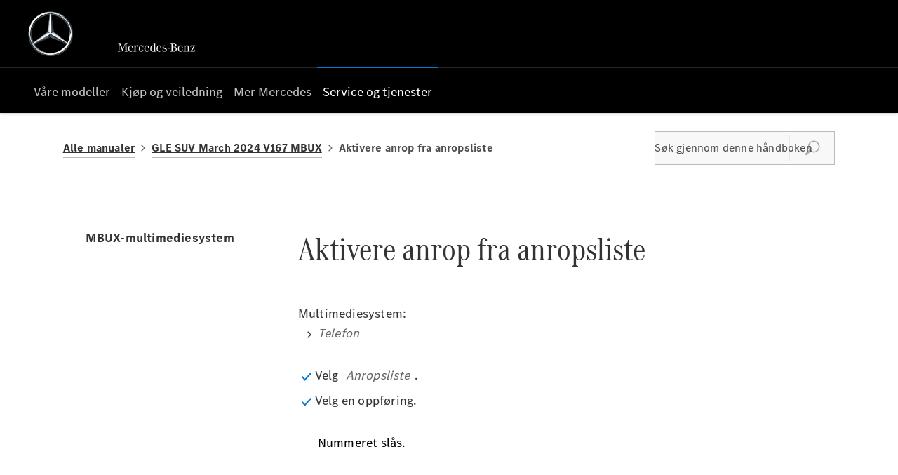

--- FILE ---
content_type: text/html; charset=utf-8
request_url: https://www.mercedes-benz.no/services/manuals/gle-suv-2024-03-v167-mbux/anropsliste/aktivere-anrop-fra-anropsliste/
body_size: 29700
content:
<!DOCTYPE html>
<html class="cssanimations" lang="nb-NO">
    <head>
        <style type="text/css">.bootstrap-select select{display:none}.bootstrap-select .bs-caret{position:static;top:0;left:0}.bootstrap-select .dropdown-menu ul.inner{position:static;display:block}.hidden{display:none !important}</style><style type="text/css">body.page-loading *,body.page-loading:after,body.page-loading:before,body.page-loading html{box-sizing:border-box}body.page-loading img{display:block;max-width:100%}.lcp-cover{background:#fff}.lcp-holder .lcp-cover,.lcp-holder img{max-height:none!important}body.page-loading #print-header{display:none}body.page-loading #content-wrap,body.page-loading #pre-footer-wrap,body.page-loading .ctw-container,body.page-loading .header-container,body.page-loading footer{opacity:0;visibility:hidden}body.page-loading #content-wrap{min-height:100vh}.gf-components nd-component[name*=search-filter-]{display:block;min-height:45px}.gf-components nd-component[name=search-button]{display:block;min-height:44px}.ownership.module{min-height:100vh}.frontend-apps:has(nd-apps[name=layout][data*=listing]),.gf-components:has(nd-component[name=layout][data*=listing]){min-height:100dvh}.valuations-widget.module{min-height:430px}@media (max-width:767px){[class*=used].listing .used-list.listing.module>.inner{min-height:300px}.valuations-widget.module{min-height:500px}}@media (min-width:768px){[class*=used].listing .used-list.listing.module>.inner{min-height:700px}}</style><style id="preloader-css" type="text/css">body{display:none !important}</style>        <script type="text/javascript">
        window.dataLayer = window.dataLayer || [];
        window.gtag = function () {
          window.dataLayer.push(arguments);
        };
        gtag('consent','default', {"ad_storage":"denied","analytics_storage":"denied","ad_user_data":"denied","ad_personalization":"denied","personalization_storage":"denied","functionality_storage":"denied","security_storage":"denied","wait_for_update":500});
        gtag('set', 'ads_data_redaction', true);
        </script><script src="https://cmp.osano.com/AzqSLJSxAUrog2n3j/971666f0-7026-4d96-b3d7-49ab0db171ec/osano.js"></script><style>.osano-cm-info-dialog--hidden {display: none;}</style>                        <script type="text/javascript">
/*<![CDATA[*/
(()=>{"use strict";var e,r,t,o,n={},i={};function a(e){var r=i[e];if(void 0!==r)return r.exports;var t=i[e]={id:e,exports:{}};return n[e].call(t.exports,t,t.exports,a),t.exports}a.m=n,e=[],a.O=(r,t,o,n)=>{if(!t){var i=1/0;for(s=0;s<e.length;s++){for(var[t,o,n]=e[s],l=!0,u=0;u<t.length;u++)(!1&n||i>=n)&&Object.keys(a.O).every((e=>a.O[e](t[u])))?t.splice(u--,1):(l=!1,n<i&&(i=n));if(l){e.splice(s--,1);var f=o();void 0!==f&&(r=f)}}return r}n=n||0;for(var s=e.length;s>0&&e[s-1][2]>n;s--)e[s]=e[s-1];e[s]=[t,o,n]},a.n=e=>{var r=e&&e.__esModule?()=>e.default:()=>e;return a.d(r,{a:r}),r},t=Object.getPrototypeOf?e=>Object.getPrototypeOf(e):e=>e.__proto__,a.t=function(e,o){if(1&o&&(e=this(e)),8&o)return e;if("object"==typeof e&&e){if(4&o&&e.__esModule)return e;if(16&o&&"function"==typeof e.then)return e}var n=Object.create(null);a.r(n);var i={};r=r||[null,t({}),t([]),t(t)];for(var l=2&o&&e;"object"==typeof l&&!~r.indexOf(l);l=t(l))Object.getOwnPropertyNames(l).forEach((r=>i[r]=()=>e[r]));return i.default=()=>e,a.d(n,i),n},a.d=(e,r)=>{for(var t in r)a.o(r,t)&&!a.o(e,t)&&Object.defineProperty(e,t,{enumerable:!0,get:r[t]})},a.f={},a.e=e=>Promise.all(Object.keys(a.f).reduce(((r,t)=>(a.f[t](e,r),r)),[])),a.u=e=>(({51718:"storage-consent",90411:"share-social-links"}[e]||e)+".js"),a.g=function(){if("object"==typeof globalThis)return globalThis;try{return this||new Function("return this")()}catch(e){if("object"==typeof window)return window}}(),a.o=(e,r)=>Object.prototype.hasOwnProperty.call(e,r),o={},a.l=(e,r,t,n)=>{if(o[e])o[e].push(r);else{var i,l;if(void 0!==t)for(var u=document.getElementsByTagName("script"),f=0;f<u.length;f++){var s=u[f];if(s.getAttribute("src")==e){i=s;break}}i||(l=!0,(i=document.createElement("script")).charset="utf-8",i.timeout=120,a.nc&&i.setAttribute("nonce",a.nc),i.src=e),o[e]=[r];var c=(r,t)=>{i.onerror=i.onload=null,clearTimeout(d);var n=o[e];if(delete o[e],i.parentNode&&i.parentNode.removeChild(i),n&&n.forEach((e=>e(t))),r)return r(t)},d=setTimeout(c.bind(null,void 0,{type:"timeout",target:i}),12e4);i.onerror=c.bind(null,i.onerror),i.onload=c.bind(null,i.onload),l&&document.head.appendChild(i)}},a.r=e=>{"undefined"!=typeof Symbol&&Symbol.toStringTag&&Object.defineProperty(e,Symbol.toStringTag,{value:"Module"}),Object.defineProperty(e,"__esModule",{value:!0})},a.p="",(()=>{var e={13666:0};a.f.j=(r,t)=>{var o=a.o(e,r)?e[r]:void 0;if(0!==o)if(o)t.push(o[2]);else if(13666!=r){var n=new Promise(((t,n)=>o=e[r]=[t,n]));t.push(o[2]=n);var i=a.p+a.u(r),l=new Error;a.l(i,(t=>{if(a.o(e,r)&&(0!==(o=e[r])&&(e[r]=void 0),o)){var n=t&&("load"===t.type?"missing":t.type),i=t&&t.target&&t.target.src;l.message="Loading chunk "+r+" failed.\n("+n+": "+i+")",l.name="ChunkLoadError",l.type=n,l.request=i,o[1](l)}}),"chunk-"+r,r)}else e[r]=0},a.O.j=r=>0===e[r];var r=(r,t)=>{var o,n,[i,l,u]=t,f=0;if(i.some((r=>0!==e[r]))){for(o in l)a.o(l,o)&&(a.m[o]=l[o]);if(u)var s=u(a)}for(r&&r(t);f<i.length;f++)n=i[f],a.o(e,n)&&e[n]&&e[n][0](),e[n]=0;return a.O(s)},t=self.webpackChunk=self.webpackChunk||[];t.forEach(r.bind(null,0)),t.push=r.bind(null,t.push.bind(t))})()})();
/*]]>*/
</script><script type="text/javascript">
/*<![CDATA[*/
document.documentElement.classList.toggle("no-touch",!("ontouchstart"in window||navigator.maxTouchPoints>0||navigator.msMaxTouchPoints>0)),window.nd=window.nd||{},nd.auto=nd.auto||{},nd.auto.requireQueue=[],nd.auto.require=nd.auto.require||((o,n)=>nd.auto.requireQueue.push({deps:o,callback:n})),window.jQuery=function(o){window.nd.auto.require(["jquery"],(n=>{"function"==typeof o&&o(n)}))},window.history.scrollRestoration="manual";
/*]]>*/
</script>                <meta name="viewport" content="width=device-width, initial-scale=1.0, user-scalable=yes">
<meta http-equiv="X-UA-Compatible" content="IE=edge,chrome=1">
<meta name="robots" content="">
<meta name="description" content="Her finner du digitale instruksjonsbøker og manualer til alle våre nye og mange av de eldre Mercedes-Benz personbilmodeller. Last ned pdf, se animasjoner og videoer. ">
<meta prefix="og: https://ogp.me/ns#" property="og:title" content="">
<meta prefix="og: https://ogp.me/ns#" property="og:description" content="">
<meta prefix="og: https://ogp.me/ns#" property="og:image" content="">
<meta name="google-site-verification" content="VDnuvxJx80aSe06SDeZKnmE4NjdNVHsecGdMh6SXXwc">
<meta name="facebook-domain-verification" content="">
<meta name="msvalidate.01" content="">
<meta name="twitter:card" content="summary">
<meta name="twitter:site" content="">
<meta name="twitter:title" content="">
<meta name="twitter:description" content="">
<meta name="twitter:image" content="">
<meta name="messages" content="{&quot;widgets\/car-cloud&quot;:{&quot;Save&quot;:&quot;Lagre&quot;,&quot;Saved&quot;:&quot;Saved&quot;}}">
<link rel="dns-prefetch" href="https://d2638j3z8ek976.cloudfront.net">
<link rel="dns-prefetch" href="//images.netdirector.co.uk">
<link rel="dns-prefetch" href="//www.google-analytics.com">
<link rel="dns-prefetch" href="//analytics.netdirector.auto">
<link rel="dns-prefetch" href="//connect.facebook.net">
<link rel="preconnect" href="https://d2638j3z8ek976.cloudfront.net">
<link rel="preconnect" href="//images.netdirector.co.uk">
<link rel="preconnect" href="//www.google-analytics.com">
<link rel="preconnect" href="//analytics.netdirector.auto">
<link rel="preconnect" href="//connect.facebook.net">
<link as="image" rel="preload" href="https://d2638j3z8ek976.cloudfront.net/9225333588ae6246969b338888aeae1973e9feb0/1767783415/images/preload.webp">
<link rel="canonical" href="https://www.mercedes-benz.no/services/manuals/">
<style type="text/css">
/*<![CDATA[*/

    body [class*='cycle'], body [class^=cycle] {
        direction: ltr !important;
    }

/*]]>*/
</style>
<script type="text/javascript">
/*<![CDATA[*/
window.urlPrefix='';window.uploadFolder='auto-client'
/*]]>*/
</script>
<script type="text/javascript">
/*<![CDATA[*/
if (window.location.href.indexOf('kioskRedirect=true')) {
  window.nd.auto.require(['snowPlow/tagger'], function (tagger) {
    tagger.globalContexts.push({
      schema: 'iglu:uk.co.netdirector.snowplow/third_party_context/jsonschema/1-2-0',
      data: {
        qr_code: true,
      }
    });
  });
}
/*]]>*/
</script>
<script type="text/javascript">
/*<![CDATA[*/
nd.auto.require(['es6/src/storage/consent/MicrosoftConsent'], function(MicrosoftConsent) {
  window.uetq = window.uetq || [];
  MicrosoftConsent.init(window.uetq);
});
/*]]>*/
</script>
<script type="text/javascript">
/*<![CDATA[*/

window.dataLayer = window.dataLayer || [];
window.gtag = function () {
  window.dataLayer.push(arguments);
};
nd.auto.require(['es6/src/storage/consent/GoogleConsent', 'widgets/tagManager/CookieSnippetHandler', 'es6/src/storage/models/GoogleAnalytics'], function(GoogleConsent, CookieSnippetHandler, GoogleAnalytics) {

    GoogleConsent.init(window.gtag);
    CookieSnippetHandler.add(function () { 
    (function(w,d,s,l,i){w[l]=w[l]||[];w[l].push({'gtm.start':
    new Date().getTime(),event:'gtm.js'});var f=d.getElementsByTagName(s)[0],
    j=d.createElement(s),dl=l!='dataLayer'?'&l='+l:'';;j.async=true;j.src=
    'https://www.googletagmanager.com/gtm.js?id='+i+dl;f.parentNode.insertBefore(j,f);
    })(window,document,'script','dataLayer','GTM-5KD8QH');
 }, GoogleAnalytics.categories);
});

/*]]>*/
</script>
<script type="text/javascript">
/*<![CDATA[*/
var tracking={"google":{"accounts":{"leadbeast":"","client":""}},"googleUA":[],"anonymizeIP":false,"common":{"areaId":20008,"siteName":"Mercedes-Benz Cars ","currentDomain":"www.mercedes-benz.no","groupSoftwareHash":"9225333588ae6246969b338888aeae1973e9feb0","cookieMode":0},"snowPlow":{"plugins":[{"url":"https:\/\/static.analytics.netdirector.auto\/3.3.1\/plugins\/browser-plugin-ad-tracking\/dist\/index.umd.min.js","names":["snowplowAdTracking","AdTrackingPlugin"]},{"url":"https:\/\/static.analytics.netdirector.auto\/3.3.1\/plugins\/browser-plugin-error-tracking\/dist\/index.umd.min.js","names":["snowplowErrorTracking","ErrorTrackingPlugin"]},{"url":"https:\/\/static.analytics.netdirector.auto\/3.3.1\/plugins\/browser-plugin-link-click-tracking\/dist\/index.umd.min.js","names":["snowplowLinkClickTracking","LinkClickTrackingPlugin"]}],"trackerSrc":"\/\/static.analytics.netdirector.auto\/3.3.1\/sp.lite.js","standaloneSearchTracker":{"endPoint":"analytics.netdirector.auto","settings":{"eventMethod":"post","stateStorageStrategy":"localStorage","contexts":{"webPage":true,"performanceTiming":false,"gaCookies":false,"geoLocation":false}}},"trackers":{"nd":{"endPoint":"https:\/\/analytics.netdirector.auto","settings":{"eventMethod":"post","stateStorageStrategy":"localStorage","contexts":{"webPage":true,"gaCookies":false,"geoLocation":false},"appId":"www.mercedes-benz.no","cookieDomain":".mercedes-benz.no"}}}}};window.netdirector = {
  trackingIpFilter:!1,
  hostname: window.location.hostname,
  softwareId: '3A8ANAQU8EPHENEC',
  areaId: window.tracking.common.areaId || '',
  siteName: window.tracking.common.siteName || '',
  currentDomain: window.tracking.common.currentDomain || '',
  groupSoftwareHash: window.tracking.common.groupSoftwareHash || '',
};

/*]]>*/
</script>
<title>Instruksjonsbok | Manual | Video | Mercedes-Benz personbil</title>
<meta charset="utf-8">
        <link href="https://d2638j3z8ek976.cloudfront.net/9225333588ae6246969b338888aeae1973e9feb0/1767783415/css/compressedmercedes-benz-cars.min.css" rel="preload" as="style" onload="this.rel=&#039;stylesheet&#039;">        <!-- preload -->
        <script type="module" src="https://assets.oneweb.mercedes-benz.com/plugin/css-css-oom-generic/latest/css-oom-generic/css-oom-generic.esm.js"></script>
<script src="https://eu.api.oneweb.mercedes-benz.com/css/bootstrap"></script>
                        <!-- favicons start -->
        <link rel="apple-touch-icon-precomposed" sizes="144x144" href="https://d2638j3z8ek976.cloudfront.net/9225333588ae6246969b338888aeae1973e9feb0/1767783415/images/ico/apple-touch-icon-144-precomposed.png">
<link rel="apple-touch-icon-precomposed" sizes="114x114" href="https://d2638j3z8ek976.cloudfront.net/9225333588ae6246969b338888aeae1973e9feb0/1767783415/images/ico/apple-touch-icon-114-precomposed.png">
<link rel="apple-touch-icon-precomposed" sizes="72x72" href="https://d2638j3z8ek976.cloudfront.net/9225333588ae6246969b338888aeae1973e9feb0/1767783415/images/ico/apple-touch-icon-72-precomposed.png">
<link rel="apple-touch-icon-precomposed" sizes="57x57" href="https://d2638j3z8ek976.cloudfront.net/9225333588ae6246969b338888aeae1973e9feb0/1767783415/images/ico/apple-touch-icon-57-precomposed.png">
<link rel="shortcut icon" type="image/x-icon" href="https://d2638j3z8ek976.cloudfront.net/9225333588ae6246969b338888aeae1973e9feb0/1767783415/images/ico/favicon.ico">        <!-- favicons end -->
                <script type="application/ld+json">{"@context":"https:\/\/schema.org","@graph":[{"@type":"BreadcrumbList","itemListElement":[{"@type":"ListItem","position":"1","item":{"@id":"https:\/\/www.mercedes-benz.no\/","name":"Startside"}},{"@type":"ListItem","position":"2","item":{"@id":"https:\/\/www.mercedes-benz.no\/services\/","name":"Service og tjenester"}},{"@type":"ListItem","position":"3","item":{"@id":"https:\/\/www.mercedes-benz.no\/services\/manuals\/","name":"Instruksjonsb\u00f8ker og manualer"}}]}]}</script>                <meta name="format-detection" content="telephone=no">
        <script>
  document.addEventListener('DOMContentLoaded', () => {
    const frequency = 250;
    const cssRecalculatingDelay = 500;

    const nameProperty = object => object.name

    const isCssResource = name => name.indexOf('.css') !== -1;

    const isResourceLoaded = resource =>
      window.performance.getEntriesByName(resource, 'resource').filter(entry => !entry.responseEnd).length === 0;

    const areResourcesLoaded = resources => resources.length === resources.filter(isResourceLoaded).length;

    const getCssResources = () => window.performance.getEntries().map(nameProperty).filter(isCssResource);

    const removeLoadingClass = () => document.querySelector('body').classList.remove('page-loading');

    const interval = window.setInterval(() => {
      if (areResourcesLoaded(getCssResources())) {
          if (!document.hidden) {
              setTimeout(removeLoadingClass, cssRecalculatingDelay);
              clearInterval(interval);
          }
      }
    }, frequency);
  });
</script>
    </head>
    <body class="contentsection services details template-id-1246908 franchise-d4c4fb815b086a10632405a24bdb0db9bf5e26ad h-d4c4fb815b086a10632405a24bdb0db9bf5e26ad id-2704949 hide-services-template is-top is-scrolling-up page-loading" data-js-base-url="https://d2638j3z8ek976.cloudfront.net/js/8717307504bf7200a4e16aa73b09cbd7" data-js-vendor-map="[]" data-affected-js-paths="{&quot;shouldReplace&quot;:true,&quot;keywords&quot;:[&quot;advert&quot;,&quot;Advert&quot;,&quot;analytics&quot;,&quot;Analytics&quot;,&quot;event&quot;,&quot;Event&quot;,&quot;criteo&quot;,&quot;PageView&quot;,&quot;pageView&quot;,&quot;snowPlow&quot;,&quot;snowplow&quot;,&quot;SocialMedia&quot;,&quot;socialMedia&quot;,&quot;SocialLinks&quot;,&quot;socialLinks&quot;,&quot;share&quot;,&quot;facebook&quot;]}">
        <div class="lcp-holder" style="overflow: hidden; position: absolute; pointer-events: none; top: 0; left: 0; width: 98vw; height: 98vh; max-width: 98vw; max-height: 98vh;">
            <div class="lcp-cover" style="position: absolute; top: 0; left: 0; width: 1922px; height: 1081px; max-height: 98vh; display: block; z-index: -9999998;"></div>
            <img fetchpriority="high" alt="" class="lcp-image" width="1922" height="875" style="position: absolute; top: 0; left: 0; width: 1922px; height: 1081px; max-height: 98vh;  display: block; z-index: -9999999; max-width: none;" src="https://d2638j3z8ek976.cloudfront.net/9225333588ae6246969b338888aeae1973e9feb0/1767783415/images/preload.webp">
        </div>
        <div class="ctw-container"><div id="ctw-widgets">
                    </div>
</div>        <div data-js-context="[base64]"></div>            <!-- Google Tag Manager -->
    <noscript>
        <iframe src="//www.googletagmanager.com/ns.html?id=GTM-5KD8QH" height="0" width="0"
                style="display:none;visibility:hidden" sandbox="allow-same-origin"></iframe>
    </noscript>
                <div id="page-wrap">
            <div id="print-header" class="print-only"><picture>
                                <source srcset="https://d2638j3z8ek976.cloudfront.net/9225333588ae6246969b338888aeae1973e9feb0/1767783415/images/print-header.jpg" media="print">
                <source srcset="https://images.netdirector.co.uk/gforces-auto/image/upload/q_85/auto-client/placeholder/grey_1_1.gif" media="screen">
                <img src="https://d2638j3z8ek976.cloudfront.net/9225333588ae6246969b338888aeae1973e9feb0/1767783415/images/print-header.jpg" alt="Print Header"></picture>
            </div>
            <div id="wrap">
                <div class="header-container"><header>
            <div class="container-wrap container-r6z94 pl-1@xl pr-1@xl"><div class="container pl-2@md pr-0@md pl-4@lg pr-2@lg"><div class="row-fluid flex flex--container-align-center block--container@md pl-6@xl pr-6@xl flex--container-justify-center"><div class="custom-image module u-float-left star pl-0@md pr-0@md pl-1 pr-1 logo">
<div class="inner">
    <a  title="Mercedes-Benz Norge - Bertel O. Steen AS" href="https://www.mercedes-benz.no/">
    <img src="https://d2638j3z8ek976.cloudfront.net/9225333588ae6246969b338888aeae1973e9feb0/1767783415/images/mb-star-svg.svg" alt=""></a></div>
</div><div class="custom-image module u-float-left u-hidden-sm-down claim logo">
<div class="inner">
    <a  title="Mercedes-Benz Norge - Bertel O. Steen AS" href="https://www.mercedes-benz.no/">
    <img src="https://d2638j3z8ek976.cloudfront.net/9225333588ae6246969b338888aeae1973e9feb0/1767783415/images/mb-slogan-svg.svg" alt=""></a></div>
</div></div></div></div><div class="container-wrap u-hidden-md-up container-dqlqp"><div class="container pl-0 pr-0"><div class="row-fluid row-7cc6j"><div class="button module toggle-nav-button reset" data-require-module-id="widgets/modules/button"><a href="#" title="" data-toggle="toggle" data-toggle-target-id="primary-menu" class="btn">    <i class="icon"></i><span class="label"></span></a></div></div></div></div><div class="container-wrap container-gnins"><div class="container pl-0 pr-0"><div class="row-fluid row-c24l4"><div id="toggle--contact-numbers" class="toggle module toggle--contact-numbers slide-out-toggle pl-0 pr-0"><div class="toggle-heading" data-toggle="toggle" data-close="auto">
    <h4><i class="icon"></i><span>Contact</span></h4>
</div>
<div class="toggle-body">
    <a href="" title="Close" class="close"><i class="icon"></i><span>Close</span></a>    <div class="toggle-pane">
        <div class="row-fluid row-gb8cl"><div class="custom-html module toggle-title">Contact</div><div class="contact-numbers module pl-0 pr-0"><a title="Call Us" href="/locate-us/" class="toggle-contact">
    <i class="icon"></i><span class="label">Call Us</span></a>
</div></div>    </div>
</div>
</div></div></div></div><div class="container-wrap container-un2g5 pl-3@xl pr-3@xl"><div class="container pl-2@md pr-2@md pl-4@lg pr-4@lg"><div class="row-fluid row-augpi pl-4@xl pr-4@xl"><div id="primary-menu" class="toggle module slide-out-toggle toggle-primary-menu pl-0 pr-0"><div class="toggle-heading" data-toggle="toggle" data-close="auto">
    <h4><i class="icon"></i><span>Heading</span></h4>
</div>
<div class="toggle-body">
    <a href="" title="Close X" class="close"><i class="icon"></i><span>Close X</span></a>    <div class="toggle-pane">
        <div class="row-fluid row-46wjq"><div class="custom-html module toggle-title">Meny</div><div class="navigation module navbar" data-require-module-id="es6/src/widgets/modules/menu"><div class="toggle-nav" data-toggle="toggle" data-target=".nav-collapse"><i class="icon"></i></div>
<div class="navbar">
    <div class="container">
        <nav class="nav-collapse">
            <ul class="nav">
            <li class="our-models våre-modeller first">
            <a data-dl-label="" data-section-type="New cars" data-vehicle-list-name="" class="nav-item-link" title="Våre modeller" data-image="https://d2638j3z8ek976.cloudfront.net/9225333588ae6246969b338888aeae1973e9feb0/1767783415/images/no-images/no-image-16-9.png" data-image-aspect-ratio="16:9" href="/models/"><span>Våre modeller</span></a>                    </li>
            <li class="kjøp-og-veiledning dropdown">
            <a data-dl-label="" data-section-type="" data-vehicle-list-name="" class="nav-item-link" title="Kjøp og veiledning" href="https://nettbutikk.mercedes-benz.no/"><i class="icon"></i><span>Kjøp og veiledning</span></a>                            <ul class="dropdown-menu" role="menu" aria-label="Drop Down Menu">
                                            <li class="dropdown-item-971436">
                            <a tabindex="-1" data-dl-label="" data-section-type="" data-vehicle-list-name="" class="nav-item-link" title="Konfigurator" href="https://nettbutikk.mercedes-benz.no/"><span>Konfigurator</span></a>                        </li>
                                            <li class="dropdown-item-976767">
                            <a tabindex="-1" data-dl-label="" data-section-type="" data-vehicle-list-name="" class="nav-item-link" title="Nye biler for rask levering" href="https://leveringsklar.mercedes-benz.no/"><span>Nye biler for rask levering</span></a>                        </li>
                                            <li class="dropdown-item-953317">
                            <a tabindex="-1" data-dl-label="" data-section-type="" data-vehicle-list-name="" class="nav-item-link" title="Kampanjetilbud" href="https://artikler.mercedes-benz.no/specialedition/"><span>Kampanjetilbud</span></a>                        </li>
                                            <li class="dropdown-item-928323">
                            <a tabindex="-1" data-dl-label="" data-section-type="Standard CMS section" data-vehicle-list-name="" class="nav-item-link" title="Finansiering/billån/leasing" data-image="https://images.netdirector.co.uk/gforces-auto/image/upload/q_auto,c_fill,f_auto,fl_lossy,w_200,h_113/auto-client/28f99cb9510243eb439c20718719c873/9487067_4l7a7146.tif_original.jpg" data-image-aspect-ratio="16:9" href="/services/finansiering-og-leasing/"><span>Finansiering/billån/leasing</span></a>                        </li>
                                            <li class="dropdown-item-931223">
                            <a tabindex="-1" data-dl-label="" data-section-type="Standard CMS section" data-vehicle-list-name="" class="nav-item-link" title="Hjemlevering" data-image="https://images.netdirector.co.uk/gforces-auto/image/upload/q_auto,c_fill,f_auto,fl_lossy,w_200,h_113/auto-client/aaaff334ec8f766330454fed0594c8f3/gamme_eq_3_1_2730x1536.jpg" data-image-aspect-ratio="16:9" href="/services/hjemlevering/"><span>Hjemlevering</span></a>                        </li>
                                            <li class="dropdown-item-931222">
                            <a tabindex="-1" data-dl-label="" data-section-type="Standard CMS section" data-vehicle-list-name="" class="nav-item-link" title="Næringssalg" data-image="https://images.netdirector.co.uk/gforces-auto/image/upload/q_auto,c_fill,f_auto,fl_lossy,w_200,h_113/auto-client/6fda4b50cc106f171b0efe5942ffcca4/9887293_oneproduction_eclass_stills_all_terrain_clean_1.jpg_original.jpg" data-image-aspect-ratio="16:9" href="/services/fleet/"><span>Næringssalg</span></a>                        </li>
                                            <li class="dropdown-item-931226">
                            <a tabindex="-1" data-dl-label="" data-section-type="Standard CMS section" data-vehicle-list-name="" class="nav-item-link" title="Bruktbil" data-image="https://images.netdirector.co.uk/gforces-auto/image/upload/q_auto,c_fill,f_auto,fl_lossy,w_200,h_113/auto-client/6366346cb799ff89dbf3709adab0b579/mercedes_amg_c_class_a205_highlights_03_2730x1536_08_2019.jpg" data-image-aspect-ratio="16:9" href="/services/bruktbil/"><span>Bruktbil</span></a>                        </li>
                                            <li class="dropdown-item-931225">
                            <a tabindex="-1" data-dl-label="" data-section-type="Standard CMS section" data-vehicle-list-name="" class="nav-item-link" title="Venterommet" data-image="https://images.netdirector.co.uk/gforces-auto/image/upload/q_auto,c_fill,f_auto,fl_lossy,w_200,h_113/auto-client/70cd35d2d541bb0270641e6c77789733/eqs_580_4matic_11_size.jpg" data-image-aspect-ratio="16:9" href="/services/venterommet/"><span>Venterommet</span></a>                        </li>
                                            <li class="dropdown-item-923409">
                            <a tabindex="-1" data-dl-label="" data-section-type="" data-vehicle-list-name="" class="nav-item-link" title="Bestill prøvekjøring" href="https://kontakt.mercedes-benz.no/personbil/book-provekjoring"><span>Bestill prøvekjøring</span></a>                        </li>
                                            <li class="dropdown-item-923411">
                            <a tabindex="-1" data-dl-label="" data-section-type="Steder" data-vehicle-list-name="" class="nav-item-link" title="Finn forhandler" data-image="https://d2638j3z8ek976.cloudfront.net/9225333588ae6246969b338888aeae1973e9feb0/1767783415/images/no-images/no-image-16-9.png" data-image-aspect-ratio="16:9" href="/locate-us/"><span>Finn forhandler</span></a>                        </li>
                                    </ul>
                    </li>
            <li class="no-link mobile-dropdowns dropdown mer-mercedes">
            <a data-dl-label="" data-section-type="" data-vehicle-list-name="" class="nav-item-link" title="Mer Mercedes" href="https://www.mercedes-benz.no/our-brands/"><span>Mer Mercedes</span></a>                    </li>
            <li class="service-og-tjenester dropdown current">
            <a data-dl-label="" data-section-type="" data-vehicle-list-name="" class="nav-item-link" title="Service og tjenester" href="https://www.mercedes-benz.no/services/"><i class="icon"></i><span>Service og tjenester</span></a>                            <ul class="dropdown-menu" role="menu" aria-label="Drop Down Menu">
                                            <li class="dropdown-item-923416">
                            <a tabindex="-1" data-dl-label="" data-section-type="Standard CMS section" data-vehicle-list-name="" class="nav-item-link" title="Bestill service" data-image="https://images.netdirector.co.uk/gforces-auto/image/upload/q_auto,c_fill,f_auto,fl_lossy,w_200,h_113/auto-client/fbc1ab53c7ee01930354ac4acced5429/atg.jpg" data-image-aspect-ratio="16:9" href="/our-brands/bestill-service/"><span>Bestill service</span></a>                        </li>
                                            <li class="dropdown-item-945095">
                            <a tabindex="-1" data-dl-label="" data-section-type="Standard CMS section" data-vehicle-list-name="" class="nav-item-link" title="Service 5 år+" data-image="https://images.netdirector.co.uk/gforces-auto/image/upload/q_auto,c_fill,f_auto,fl_lossy,w_200,h_113/auto-client/bf97108ec7d567a9904a2b9995488bcc/img_mod_textmedia_ersatzteile_originalteile.jpg" data-image-aspect-ratio="16:9" href="/our-brands/service-5-pluss/"><span>Service 5 år+</span></a>                        </li>
                                            <li class="dropdown-item-923420">
                            <a tabindex="-1" data-dl-label="" data-section-type="Standard CMS section" data-vehicle-list-name="" class="nav-item-link" title="Veihjelp/Service24h/Mobilo" data-image="https://images.netdirector.co.uk/gforces-auto/image/upload/q_auto,c_fill,f_auto,fl_lossy,w_200,h_113/auto-client/43b705d7242788a6d86863586d243b23/mercedes_benz_c_class_w206_equipment_hotspot_mercedes_me_connect_1612x1209_06_2022.jpg" data-image-aspect-ratio="16:9" href="/services/roadside-assistance/"><span>Veihjelp/Service24h/Mobilo</span></a>                        </li>
                                            <li class="dropdown-item-969604">
                            <a tabindex="-1" data-dl-label="" data-section-type="Standard CMS section" data-vehicle-list-name="" class="nav-item-link" title="Instruksjonsbøker" data-image="https://images.netdirector.co.uk/gforces-auto/image/upload/q_auto,c_fill,f_auto,fl_lossy,w_200,h_113/auto-client/8ffb7856f1e6f3ebdbe3dacb070c1a99/mercedes_benz_cle_a236_assistance_systems_drivingassistancepackageplus_764x573_10_2023.jpg" data-image-aspect-ratio="16:9" href="/services/manuals/"><span>Instruksjonsbøker</span></a>                        </li>
                                            <li class="dropdown-item-923419">
                            <a tabindex="-1" data-dl-label="" data-section-type="Standard CMS section" data-vehicle-list-name="" class="nav-item-link" title="Serviceavtaler" data-image="https://images.netdirector.co.uk/gforces-auto/image/upload/q_auto,c_fill,f_auto,fl_lossy,w_200,h_113/auto-client/a21bcf827e28d527736e454fb7ead498/gsp_pc506250.jpg" data-image-aspect-ratio="16:9" href="/services/service-packages/"><span>Serviceavtaler</span></a>                        </li>
                                            <li class="dropdown-item-923425">
                            <a tabindex="-1" data-dl-label="" data-section-type="Standard CMS section" data-vehicle-list-name="" class="nav-item-link" title="Mercedes-Benz app" data-image="https://images.netdirector.co.uk/gforces-auto/image/upload/q_auto,c_fill,f_auto,fl_lossy,w_200,h_113/auto-client/b15d260e992870bdb345cfbc338d53aa/mercedes_me_digital_extras_mercedes_app_1884x1884_12_2023.jpg" data-image-aspect-ratio="16:9" href="/services/mercedes-benz-app/"><span>Mercedes-Benz app</span></a>                        </li>
                                            <li class="dropdown-item-1007314">
                            <a tabindex="-1" data-dl-label="" data-section-type="Standard CMS section" data-vehicle-list-name="" class="nav-item-link" title="Digitale tilleggsfunksjoner" data-image="https://images.netdirector.co.uk/gforces-auto/image/upload/q_auto,c_fill,f_auto,fl_lossy,w_200,h_113/auto-client/3b1e1c0a9802ca36372d1bdb9181e316/img_de_stage_digital_extras_v1.jpg" data-image-aspect-ratio="16:9" href="/services/digital-extras-overview/"><span>Digitale tilleggsfunksjoner</span></a>                        </li>
                                            <li class="dropdown-item-923421">
                            <a tabindex="-1" data-dl-label="" data-section-type="Standard CMS section" data-vehicle-list-name="" class="nav-item-link" title="Originaldeler og B2B Connect" data-image="https://images.netdirector.co.uk/gforces-auto/image/upload/q_auto,c_fill,f_auto,fl_lossy,w_200,h_113/auto-client/65c7f58ecc76377edb567f1fa45f1eb1/img_mod_textmedia_ersatzteile_motorluftfilter.jpg" data-image-aspect-ratio="16:9" href="/services/genuine-parts/"><span>Originaldeler og B2B Connect</span></a>                        </li>
                                            <li class="dropdown-item-923417">
                            <a tabindex="-1" data-dl-label="" data-section-type="Standard CMS section" data-vehicle-list-name="" class="nav-item-link" title="Originaltilbehør" data-image="https://images.netdirector.co.uk/gforces-auto/image/upload/q_auto,c_fill,f_auto,fl_lossy,w_200,h_113/auto-client/01ab6d1362830e3d9651a224f4addff2/accessories_hero_desktop_1.jpg" data-image-aspect-ratio="16:9" href="/services/accessories/"><span>Originaltilbehør</span></a>                        </li>
                                            <li class="dropdown-item-945094">
                            <a tabindex="-1" data-dl-label="" data-section-type="Standard CMS section" data-vehicle-list-name="" class="nav-item-link" title="Oversikt alle servicetjenester" data-image="https://d2638j3z8ek976.cloudfront.net/9225333588ae6246969b338888aeae1973e9feb0/1767783415/images/no-images/no-image-16-9.png" data-image-aspect-ratio="16:9" href="/services/"><span>Oversikt alle servicetjenester</span></a>                        </li>
                                    </ul>
                    </li>
            <li class="sedans has-sub-nav model-sub-nav sedan dropdown">
            <a data-dl-label="" data-section-type="" data-vehicle-list-name="" class="nav-item-link" title="Sedan" href="/#"><i class="icon"></i><span>Sedan</span></a>                            <ul class="dropdown-menu" role="menu" aria-label="Drop Down Menu">
                                            <li class="dropdown-item-1020884">
                            <a tabindex="-1" data-dl-label="" data-section-type="" data-vehicle-list-name="" class="nav-item-link" title="CLA" href="https://www.mercedes-benz.no/models/cla-electric-c174/"><span>CLA</span></a>                        </li>
                                            <li class="dropdown-item-931421">
                            <a tabindex="-1" data-dl-label="" data-section-type="New cars" data-vehicle-list-name="" class="nav-item-link" title="EQS sedan" data-image="https://images.netdirector.co.uk/gforces-auto/image/upload/q_auto,c_fill,f_auto,fl_lossy,w_200,h_113/auto-client/105fbafdb2fa57e87dc795745d8d2052/high_tech_silver.png" data-image-aspect-ratio="16:9" href="/models/eqs-v297-806-2/"><span>EQS sedan</span></a>                        </li>
                                            <li class="dropdown-item-931233">
                            <a tabindex="-1" data-dl-label="" data-section-type="New cars" data-vehicle-list-name="" class="nav-item-link" title="S-Klasse" data-image="https://images.netdirector.co.uk/gforces-auto/image/upload/q_auto,c_fill,f_auto,fl_lossy,w_200,h_113/auto-client/9f7d62235b52f013d73f6b7d0d330de0/emerald_green.png" data-image-aspect-ratio="16:9" href="/models/s-class-w223-806-2/"><span>S-Klasse</span></a>                        </li>
                                            <li class="dropdown-item-923441">
                            <a tabindex="-1" data-dl-label="" data-section-type="New cars" data-vehicle-list-name="" class="nav-item-link" title="Mercedes-Maybach S-Klasse" data-image="https://images.netdirector.co.uk/gforces-auto/image/upload/q_auto,c_fill,f_auto,fl_lossy,w_200,h_113/auto-client/a00dc5ed7dbc833455c2e30ef2b76f7e/manufaktur_opalite_white_bright_obsidian_black.png" data-image-aspect-ratio="16:9" href="/models/mercedes-maybach-s-class-z223-805/"><span>Mercedes-Maybach S-Klasse</span></a>                        </li>
                                    </ul>
                    </li>
            <li class="estates has-sub-nav model-sub-nav stasjonsvogn dropdown">
            <a data-dl-label="" data-section-type="" data-vehicle-list-name="" class="nav-item-link" title="Stasjonsvogn" href="/#"><i class="icon"></i><span>Stasjonsvogn</span></a>                            <ul class="dropdown-menu" role="menu" aria-label="Drop Down Menu">
                                            <li class="dropdown-item-1035865">
                            <a tabindex="-1" data-dl-label="" data-section-type="" data-vehicle-list-name="" class="nav-item-link" title="CLA Shooting Brake" href="https://www.mercedes-benz.no/new-models/cla-shooting-brake-electric/"><span>CLA Shooting Brake</span></a>                        </li>
                                            <li class="dropdown-item-1013188">
                            <a tabindex="-1" data-dl-label="" data-section-type="New cars" data-vehicle-list-name="" class="nav-item-link" title="E-Klasse All-Terrain" data-image="https://images.netdirector.co.uk/gforces-auto/image/upload/q_auto,c_fill,f_auto,fl_lossy,w_200,h_113/auto-client/c696df7c41a882191f1d69f17b77b38c/mercedes_benz_e_class_estate_s214_exterior_equipment_lines_avantgarde_all_terrain_764x573_07_2023.jpg" data-image-aspect-ratio="16:9" href="/models/e-class-estate-s214/"><span>E-Klasse All-Terrain</span></a>                        </li>
                                            <li class="dropdown-item-1027617">
                            <a tabindex="-1" data-dl-label="" data-section-type="" data-vehicle-list-name="" class="nav-item-link" title="Mercedes-AMG E 53 Hybrid 4MATIC+" href="https://www.mercedes-benz.no/models/e-class-estate-s214-806-2/"><span>Mercedes-AMG E 53 Hybrid 4MATIC+</span></a>                        </li>
                                    </ul>
                    </li>
            <li class="coupes has-sub-nav model-sub-nav coupé dropdown">
            <a data-dl-label="" data-section-type="" data-vehicle-list-name="" class="nav-item-link" title="Coupé" href="/#"><i class="icon"></i><span>Coupé</span></a>                            <ul class="dropdown-menu" role="menu" aria-label="Drop Down Menu">
                                            <li class="dropdown-item-1009707">
                            <a tabindex="-1" data-dl-label="" data-section-type="New cars" data-vehicle-list-name="" class="nav-item-link" title="CLE Coupé" data-image="https://images.netdirector.co.uk/gforces-auto/image/upload/q_auto,c_fill,f_auto,fl_lossy,w_200,h_113/auto-client/335d7b3d1e8949d8eb341197f8a03363/manufaktur_alpine_gray.png" data-image-aspect-ratio="16:9" href="/models/cle-coupe-c236-806-2/"><span>CLE Coupé</span></a>                        </li>
                                            <li class="dropdown-item-992382">
                            <a tabindex="-1" data-dl-label="" data-section-type="New cars" data-vehicle-list-name="" class="nav-item-link" title="AMG GT Coupé" data-image="https://images.netdirector.co.uk/gforces-auto/image/upload/q_auto,c_fill,f_auto,fl_lossy,w_200,h_113/auto-client/19d2c7dfd596e0b684392f0e68360cd3/gt_63_s_e_performance.png" data-image-aspect-ratio="16:9" href="/models/amg-gt-coupe-c192-806-2/"><span>AMG GT Coupé</span></a>                        </li>
                                    </ul>
                    </li>
            <li class="cabriolets has-sub-nav model-sub-nav cabriolet dropdown">
            <a data-dl-label="" data-section-type="" data-vehicle-list-name="" class="nav-item-link" title="Cabriolet" href="/#"><i class="icon"></i><span>Cabriolet</span></a>                            <ul class="dropdown-menu" role="menu" aria-label="Drop Down Menu">
                                            <li class="dropdown-item-1009843">
                            <a tabindex="-1" data-dl-label="" data-section-type="New cars" data-vehicle-list-name="" class="nav-item-link" title="CLE Cabriolet" data-image="https://images.netdirector.co.uk/gforces-auto/image/upload/q_auto,c_fill,f_auto,fl_lossy,w_200,h_113/auto-client/72c1d74e1adebd336c402c6fd582a66f/manufaktur_graphite_gray_magno.png" data-image-aspect-ratio="16:9" href="/models/cle-cabriolet-a236-806-2/"><span>CLE Cabriolet</span></a>                        </li>
                                            <li class="dropdown-item-923474">
                            <a tabindex="-1" data-dl-label="" data-section-type="New cars" data-vehicle-list-name="" class="nav-item-link" title="SL Roadster" data-image="https://images.netdirector.co.uk/gforces-auto/image/upload/q_auto,c_fill,f_auto,fl_lossy,w_200,h_113/auto-client/1e00776ec988af178a5cc914ee00b0d2/sl_63.png" data-image-aspect-ratio="16:9" href="/models/sl-roadster-r232-806-2/"><span>SL Roadster</span></a>                        </li>
                                            <li class="dropdown-item-986636">
                            <a tabindex="-1" data-dl-label="" data-section-type="" data-vehicle-list-name="" class="nav-item-link" title="Mercedes-Maybach SL 680 Monogram Series" href="https://www.mercedes-benz.no/models/mercedes-maybach-sl-z232-806-2/"><span>Mercedes-Maybach SL 680 Monogram Series</span></a>                        </li>
                                    </ul>
                    </li>
            <li class="suvs has-sub-nav model-sub-nav has-split-dropdown  suv-geländewagen dropdown">
            <a data-dl-label="" data-section-type="Homepage" data-vehicle-list-name="" class="nav-item-link" title="SUV/Geländewagen" data-image="https://d2638j3z8ek976.cloudfront.net/9225333588ae6246969b338888aeae1973e9feb0/1767783415/images/no-images/no-image-16-9.png" data-image-aspect-ratio="16:9" href="/"><i class="icon"></i><span>SUV/Geländewagen</span></a>                            <ul class="dropdown-menu" role="menu" aria-label="Drop Down Menu">
                                            <li class="dropdown-item-931418">
                            <a tabindex="-1" data-dl-label="" data-section-type="New cars" data-vehicle-list-name="" class="nav-item-link" title="EQA" data-image="https://images.netdirector.co.uk/gforces-auto/image/upload/q_auto,c_fill,f_auto,fl_lossy,w_200,h_113/auto-client/e8f4453f272932d72203ecaee5c91c0c/polar_white.png" data-image-aspect-ratio="16:9" href="/models/eqa-806-2/"><span>EQA</span></a>                        </li>
                                            <li class="dropdown-item-998424">
                            <a tabindex="-1" data-dl-label="" data-section-type="New cars" data-vehicle-list-name="" class="nav-item-link" title="EQE SUV" data-image="https://images.netdirector.co.uk/gforces-auto/image/upload/q_auto,c_fill,f_auto,fl_lossy,w_200,h_113/auto-client/2516bde9886fa960124b0c65d69225a7/eqe350_.png" data-image-aspect-ratio="16:9" href="/models/eqe-suv-805/"><span>EQE SUV</span></a>                        </li>
                                            <li class="dropdown-item-1053489">
                            <a tabindex="-1" data-dl-label="" data-section-type="New cars" data-vehicle-list-name="" class="nav-item-link" title="EQS SUV" data-image="https://images.netdirector.co.uk/gforces-auto/image/upload/q_auto,c_fill,f_auto,fl_lossy,w_200,h_113/auto-client/221660eb2bef49959cab5d0bbf09301c/high_tech_silver_metallic.png" data-image-aspect-ratio="16:9" href="/models/eqs-suv-x296-806-2/"><span>EQS SUV</span></a>                        </li>
                                            <li class="dropdown-item-923460">
                            <a tabindex="-1" data-dl-label="" data-section-type="New cars" data-vehicle-list-name="" class="nav-item-link" title="Mercedes-Maybach EQS SUV" data-image="https://images.netdirector.co.uk/gforces-auto/image/upload/q_auto,c_fill,f_auto,fl_lossy,w_200,h_113/auto-client/ab3626f16a70956a6c87faeca3033679/maybach_eqs_suv.png" data-image-aspect-ratio="16:9" href="/models/mercedes-maybach-eqs-suv-z296-806-2/"><span>Mercedes-Maybach EQS SUV</span></a>                        </li>
                                            <li class="dropdown-item-950260">
                            <a tabindex="-1" data-dl-label="" data-section-type="New cars" data-vehicle-list-name="" class="nav-item-link" title="G-Klasse" data-image="https://images.netdirector.co.uk/gforces-auto/image/upload/q_auto,c_fill,f_auto,fl_lossy,w_200,h_113/auto-client/eecb4849b30914b11bf1f5b377cd9fa8/g_500.png" data-image-aspect-ratio="16:9" href="/models/g-class-w465/"><span>G-Klasse</span></a>                        </li>
                                            <li class="dropdown-item-960482">
                            <a tabindex="-1" data-dl-label="" data-section-type="New cars" data-vehicle-list-name="" class="nav-item-link" title="G-Klasse elektrisk" data-image="https://images.netdirector.co.uk/gforces-auto/image/upload/q_auto,c_fill,f_auto,fl_lossy,w_200,h_113/auto-client/b267cb6329da1854a3b88fbdb6665b8e/manufaktur_classic_gray_solid.png" data-image-aspect-ratio="16:9" href="/models/g-class-n465-805/"><span>G-Klasse elektrisk</span></a>                        </li>
                                            <li class="dropdown-item-1053960">
                            <a tabindex="-1" data-dl-label="" data-section-type="Standard CMS section" data-vehicle-list-name="" class="nav-item-link" title="GLB" data-image="https://images.netdirector.co.uk/gforces-auto/image/upload/q_auto,c_fill,f_auto,fl_lossy,w_200,h_113/auto-client/1004b56ef251351615e02863651ac1f8/mercedes_benz_glb_x244_bev_home_teaser_764x573_10_2025.jpg" data-image-aspect-ratio="16:9" href="/new-models/glb-electric/"><span>GLB</span></a>                        </li>
                                            <li class="dropdown-item-1042432">
                            <a tabindex="-1" data-dl-label="" data-section-type="" data-vehicle-list-name="" class="nav-item-link" title="GLC" href="https://www.mercedes-benz.no/models/glc-electric-x540/"><span>GLC</span></a>                        </li>
                                            <li class="dropdown-item-1013171">
                            <a tabindex="-1" data-dl-label="" data-section-type="New cars" data-vehicle-list-name="" class="nav-item-link" title="GLE" data-image="https://images.netdirector.co.uk/gforces-auto/image/upload/q_auto,c_fill,f_auto,fl_lossy,w_200,h_113/auto-client/4a4f4b73c1e238a7d201cb9dc032faa4/gle_special_edition_plus.jpg" data-image-aspect-ratio="16:9" href="/models/gle-suv-fl-805/"><span>GLE</span></a>                        </li>
                                            <li class="dropdown-item-991871">
                            <a tabindex="-1" data-dl-label="" data-section-type="New cars" data-vehicle-list-name="" class="nav-item-link" title="GLS" data-image="https://images.netdirector.co.uk/gforces-auto/image/upload/q_auto,c_fill,f_auto,fl_lossy,w_200,h_113/auto-client/4892bb7f5e40cdfe9049cad3b90fc1ee/high_tech_silver.png" data-image-aspect-ratio="16:9" href="/models/gls-x167-fl-806-2/"><span>GLS</span></a>                        </li>
                                            <li class="dropdown-item-931426">
                            <a tabindex="-1" data-dl-label="" data-section-type="New cars" data-vehicle-list-name="" class="nav-item-link" title="Mercedes-Maybach GLS" data-image="https://images.netdirector.co.uk/gforces-auto/image/upload/q_auto,c_fill,f_auto,fl_lossy,w_200,h_113/auto-client/03568548d8c49920e683b937db1d721c/gls_600.png" data-image-aspect-ratio="16:9" href="/models/mercedes-maybach-gls-fl-806-2/"><span>Mercedes-Maybach GLS</span></a>                        </li>
                                    </ul>
                    </li>
            <li class=" electric-drive has-sub-nav model-sub-nav elektrisk dropdown">
            <a data-dl-label="" data-section-type="" data-vehicle-list-name="" class="nav-item-link" title="Elektrisk " href="/#"><i class="icon"></i><span>Elektrisk </span></a>                            <ul class="dropdown-menu" role="menu" aria-label="Drop Down Menu">
                                            <li class="dropdown-item-1020885">
                            <a tabindex="-1" data-dl-label="" data-section-type="" data-vehicle-list-name="" class="nav-item-link" title="CLA " href="https://www.mercedes-benz.no/models/cla-electric-c174/"><span>CLA </span></a>                        </li>
                                            <li class="dropdown-item-1056747">
                            <a tabindex="-1" data-dl-label="" data-section-type="" data-vehicle-list-name="" class="nav-item-link" title="CLA Shooting Brake" href="https://www.mercedes-benz.no/new-models/cla-shooting-brake-electric/"><span>CLA Shooting Brake</span></a>                        </li>
                                            <li class="dropdown-item-931169">
                            <a tabindex="-1" data-dl-label="" data-section-type="New cars" data-vehicle-list-name="" class="nav-item-link" title="EQA" data-image="https://images.netdirector.co.uk/gforces-auto/image/upload/q_auto,c_fill,f_auto,fl_lossy,w_200,h_113/auto-client/e8f4453f272932d72203ecaee5c91c0c/polar_white.png" data-image-aspect-ratio="16:9" href="/models/eqa-806-2/"><span>EQA</span></a>                        </li>
                                            <li class="dropdown-item-1000120">
                            <a tabindex="-1" data-dl-label="" data-section-type="New cars" data-vehicle-list-name="" class="nav-item-link" title="EQE SUV" data-image="https://images.netdirector.co.uk/gforces-auto/image/upload/q_auto,c_fill,f_auto,fl_lossy,w_200,h_113/auto-client/2516bde9886fa960124b0c65d69225a7/eqe350_.png" data-image-aspect-ratio="16:9" href="/models/eqe-suv-805/"><span>EQE SUV</span></a>                        </li>
                                            <li class="dropdown-item-931436">
                            <a tabindex="-1" data-dl-label="" data-section-type="New cars" data-vehicle-list-name="" class="nav-item-link" title="EQS sedan" data-image="https://images.netdirector.co.uk/gforces-auto/image/upload/q_auto,c_fill,f_auto,fl_lossy,w_200,h_113/auto-client/105fbafdb2fa57e87dc795745d8d2052/high_tech_silver.png" data-image-aspect-ratio="16:9" href="/models/eqs-v297-806-2/"><span>EQS sedan</span></a>                        </li>
                                            <li class="dropdown-item-1053490">
                            <a tabindex="-1" data-dl-label="" data-section-type="New cars" data-vehicle-list-name="" class="nav-item-link" title="EQS SUV" data-image="https://images.netdirector.co.uk/gforces-auto/image/upload/q_auto,c_fill,f_auto,fl_lossy,w_200,h_113/auto-client/221660eb2bef49959cab5d0bbf09301c/high_tech_silver_metallic.png" data-image-aspect-ratio="16:9" href="/models/eqs-suv-x296-806-2/"><span>EQS SUV</span></a>                        </li>
                                            <li class="dropdown-item-940001">
                            <a tabindex="-1" data-dl-label="" data-section-type="New cars" data-vehicle-list-name="" class="nav-item-link" title="Mercedes-Maybach EQS SUV" data-image="https://images.netdirector.co.uk/gforces-auto/image/upload/q_auto,c_fill,f_auto,fl_lossy,w_200,h_113/auto-client/ab3626f16a70956a6c87faeca3033679/maybach_eqs_suv.png" data-image-aspect-ratio="16:9" href="/models/mercedes-maybach-eqs-suv-z296-806-2/"><span>Mercedes-Maybach EQS SUV</span></a>                        </li>
                                            <li class="dropdown-item-960483">
                            <a tabindex="-1" data-dl-label="" data-section-type="New cars" data-vehicle-list-name="" class="nav-item-link" title="G-Klasse elektrisk" data-image="https://images.netdirector.co.uk/gforces-auto/image/upload/q_auto,c_fill,f_auto,fl_lossy,w_200,h_113/auto-client/b267cb6329da1854a3b88fbdb6665b8e/manufaktur_classic_gray_solid.png" data-image-aspect-ratio="16:9" href="/models/g-class-n465-805/"><span>G-Klasse elektrisk</span></a>                        </li>
                                            <li class="dropdown-item-1053961">
                            <a tabindex="-1" data-dl-label="" data-section-type="Standard CMS section" data-vehicle-list-name="" class="nav-item-link" title="GLB" data-image="https://images.netdirector.co.uk/gforces-auto/image/upload/q_auto,c_fill,f_auto,fl_lossy,w_200,h_113/auto-client/1004b56ef251351615e02863651ac1f8/mercedes_benz_glb_x244_bev_home_teaser_764x573_10_2025.jpg" data-image-aspect-ratio="16:9" href="/new-models/glb-electric/"><span>GLB</span></a>                        </li>
                                            <li class="dropdown-item-1042433">
                            <a tabindex="-1" data-dl-label="" data-section-type="" data-vehicle-list-name="" class="nav-item-link" title="GLC" href="https://www.mercedes-benz.no/models/glc-electric-x540/"><span>GLC</span></a>                        </li>
                                    </ul>
                    </li>
            <li class="commercial-vans model-sub-nav allow-click nyttekjøretøy-varebiler">
            <a data-dl-label="" data-section-type="" data-vehicle-list-name="" class="nav-item-link" title="Nyttekjøretøy/varebiler " href="https://www.mercedes-benz.no/vans/"><span>Nyttekjøretøy/varebiler </span></a>                    </li>
            <li class="has-sub-nav mer-mercedes-sub-nav velg-riktig-bil-for-deg dropdown">
            <a data-dl-label="" data-section-type="" data-vehicle-list-name="" class="nav-item-link" title="Velg riktig bil for deg" href="/#"><i class="icon"></i><span>Velg riktig bil for deg</span></a>                            <ul class="dropdown-menu" role="menu" aria-label="Drop Down Menu">
                                            <li class="dropdown-item-1003385">
                            <a tabindex="-1" data-dl-label="" data-section-type="" data-vehicle-list-name="" class="nav-item-link" title="Bil med firehjulstrekk" href="https://www.mercedes-benz.no/our-brands/elbil-firehjulstrekk/"><span>Bil med firehjulstrekk</span></a>                        </li>
                                            <li class="dropdown-item-961931">
                            <a tabindex="-1" data-dl-label="" data-section-type="" data-vehicle-list-name="" class="nav-item-link" title="Elbil fra Mercedes-Benz" href="https://www.mercedes-benz.no/our-brands/electric/"><span>Elbil fra Mercedes-Benz</span></a>                        </li>
                                            <li class="dropdown-item-961930">
                            <a tabindex="-1" data-dl-label="" data-section-type="" data-vehicle-list-name="" class="nav-item-link" title="SUV fra Mercedes-Benz" href="https://www.mercedes-benz.no/our-brands/suv/"><span>SUV fra Mercedes-Benz</span></a>                        </li>
                                            <li class="dropdown-item-1003384">
                            <a tabindex="-1" data-dl-label="" data-section-type="" data-vehicle-list-name="" class="nav-item-link" title="Elbil SUV fra Mercedes-Benz" href="https://www.mercedes-benz.no/our-brands/elbil-suv/"><span>Elbil SUV fra Mercedes-Benz</span></a>                        </li>
                                            <li class="dropdown-item-1026984">
                            <a tabindex="-1" data-dl-label="" data-section-type="Standard CMS section" data-vehicle-list-name="" class="nav-item-link" title="Modeller med hengerfeste" data-image="https://images.netdirector.co.uk/gforces-auto/image/upload/q_auto,c_fill,f_auto,fl_lossy,w_200,h_113/auto-client/14be6e6d658cfb349a3ebd6a01e562ff/mercedes_benz_glc_x540_pad_home_teaser_764x573_07_2025.jpg" data-image-aspect-ratio="16:9" href="/our-brands/elbil-og-hybrid-med-hengerfeste/"><span>Modeller med hengerfeste</span></a>                        </li>
                                            <li class="dropdown-item-961932">
                            <a tabindex="-1" data-dl-label="" data-section-type="" data-vehicle-list-name="" class="nav-item-link" title="7-seter fra Mercedes-Benz" href="https://www.mercedes-benz.no/our-brands/7-seter/"><span>7-seter fra Mercedes-Benz</span></a>                        </li>
                                            <li class="dropdown-item-961933">
                            <a tabindex="-1" data-dl-label="" data-section-type="Standard CMS section" data-vehicle-list-name="" class="nav-item-link" title="Familiebiler fra Mercedes-Benz" data-image="https://images.netdirector.co.uk/gforces-auto/image/upload/q_auto,c_fill,f_auto,fl_lossy,w_200,h_113/auto-client/e7c650d0ecc863bc1e8ccdf806ef5fde/mercedes_benz_glc_x540_pad_home_teaser_764x573_07_20251.jpg" data-image-aspect-ratio="16:9" href="/our-brands/familiebil/"><span>Familiebiler fra Mercedes-Benz</span></a>                        </li>
                                            <li class="dropdown-item-965146">
                            <a tabindex="-1" data-dl-label="" data-section-type="Standard CMS section" data-vehicle-list-name="" class="nav-item-link" title="Plug-in hybrid" data-image="https://images.netdirector.co.uk/gforces-auto/image/upload/q_auto,c_fill,f_auto,fl_lossy,w_200,h_113/auto-client/724ccd5624aed175e569b9cffe123f97/pressetur_mbn_20_21.08_28.jpg" data-image-aspect-ratio="16:9" href="/our-brands/plug-in-hybrid/"><span>Plug-in hybrid</span></a>                        </li>
                                    </ul>
                    </li>
            <li class="has-sub-nav mer-mercedes-sub-nav våre-varemerker dropdown">
            <a data-dl-label="" data-section-type="" data-vehicle-list-name="" class="nav-item-link" title="Våre varemerker" href="/#"><i class="icon"></i><span>Våre varemerker</span></a>                            <ul class="dropdown-menu" role="menu" aria-label="Drop Down Menu">
                                            <li class="dropdown-item-961935">
                            <a tabindex="-1" data-dl-label="" data-section-type="" data-vehicle-list-name="" class="nav-item-link" title="Mercedes-AMG" href="https://www.mercedes-benz.no/our-brands/amg/"><span>Mercedes-AMG</span></a>                        </li>
                                            <li class="dropdown-item-961936">
                            <a tabindex="-1" data-dl-label="" data-section-type="" data-vehicle-list-name="" class="nav-item-link" title="Mercedes-Maybach" href="https://www.mercedes-benz.no/our-brands/maybach/"><span>Mercedes-Maybach</span></a>                        </li>
                                            <li class="dropdown-item-973039">
                            <a tabindex="-1" data-dl-label="" data-section-type="Standard CMS section" data-vehicle-list-name="" class="nav-item-link" title="Mer om G-Klasse" data-image="https://images.netdirector.co.uk/gforces-auto/image/upload/q_auto,c_fill,f_auto,fl_lossy,w_200,h_113/auto-client/67e54b8e910ca225294d4a3d68568deb/mercedes_benz_g_class_brand_ethos_on_road_urban_companion_2176x1224_03_2024.jpg" data-image-aspect-ratio="16:9" href="/our-brands/g-class/"><span>Mer om G-Klasse</span></a>                        </li>
                                            <li class="dropdown-item-961939">
                            <a tabindex="-1" data-dl-label="" data-section-type="" data-vehicle-list-name="" class="nav-item-link" title="smart" onClick="window.open(this.href);return false;" href="https://www.smart.no/"><span>smart</span></a>                        </li>
                                    </ul>
                    </li>
            <li class="has-sub-nav mer-mercedes-sub-nav artikler dropdown">
            <a data-dl-label="" data-section-type="" data-vehicle-list-name="" class="nav-item-link" title="Artikler" href="/#"><i class="icon"></i><span>Artikler</span></a>                            <ul class="dropdown-menu" role="menu" aria-label="Drop Down Menu">
                                            <li class="dropdown-item-995189">
                            <a tabindex="-1" data-dl-label="" data-section-type="" data-vehicle-list-name="" class="nav-item-link" title="Utforsk Mercedes-Maybach" href="https://artikler.mercedes-benz.no/utforsk-mercedes-maybach"><span>Utforsk Mercedes-Maybach</span></a>                        </li>
                                            <li class="dropdown-item-995190">
                            <a tabindex="-1" data-dl-label="" data-section-type="" data-vehicle-list-name="" class="nav-item-link" title="Hvorfor velge merkeverksted?" href="https://artikler.mercedes-benz.no/hvorfor-velge-merkeverksted"><span>Hvorfor velge merkeverksted?</span></a>                        </li>
                                            <li class="dropdown-item-1003386">
                            <a tabindex="-1" data-dl-label="" data-section-type="" data-vehicle-list-name="" class="nav-item-link" title="Alt du trenger å vite om firehjulstrekk" href="https://www.mercedes-benz.no/our-brands/firehjulstrekk/"><span>Alt du trenger å vite om firehjulstrekk</span></a>                        </li>
                                            <li class="dropdown-item-993108">
                            <a tabindex="-1" data-dl-label="" data-section-type="" data-vehicle-list-name="" class="nav-item-link" title="Helt nye elektriske G-Klasse" href="https://artikler.mercedes-benz.no/elektrisk-g-klasse"><span>Helt nye elektriske G-Klasse</span></a>                        </li>
                                            <li class="dropdown-item-993109">
                            <a tabindex="-1" data-dl-label="" data-section-type="" data-vehicle-list-name="" class="nav-item-link" title="Historien om G-Klasse" href="https://artikler.mercedes-benz.no/g-klasse-historie"><span>Historien om G-Klasse</span></a>                        </li>
                                            <li class="dropdown-item-961941">
                            <a tabindex="-1" data-dl-label="" data-section-type="" data-vehicle-list-name="" class="nav-item-link" title="Flere artikler" href="https://artikler.mercedes-benz.no/"><span>Flere artikler</span></a>                        </li>
                                    </ul>
                    </li>
            <li class="has-sub-nav mer-mercedes-sub-nav konsept-og-design dropdown">
            <a data-dl-label="" data-section-type="" data-vehicle-list-name="" class="nav-item-link" title="Konsept og design" href="/#"><i class="icon"></i><span>Konsept og design</span></a>                            <ul class="dropdown-menu" role="menu" aria-label="Drop Down Menu">
                                            <li class="dropdown-item-961945">
                            <a tabindex="-1" data-dl-label="" data-section-type="" data-vehicle-list-name="" class="nav-item-link" title="Elektrisk mobilitet" href="https://www.mercedes-benz.no/our-brands/e-mobility/"><span>Elektrisk mobilitet</span></a>                        </li>
                                            <li class="dropdown-item-961946">
                            <a tabindex="-1" data-dl-label="" data-section-type="" data-vehicle-list-name="" class="nav-item-link" title="Komfort og innovasjon" href="https://www.mercedes-benz.no/our-brands/magical-garage/"><span>Komfort og innovasjon</span></a>                        </li>
                                            <li class="dropdown-item-961947">
                            <a tabindex="-1" data-dl-label="" data-section-type="" data-vehicle-list-name="" class="nav-item-link" title="Lyd fra Dolby Atmos" href="https://www.mercedes-benz.no/our-brands/dolby-atmos/"><span>Lyd fra Dolby Atmos</span></a>                        </li>
                                            <li class="dropdown-item-961948">
                            <a tabindex="-1" data-dl-label="" data-section-type="" data-vehicle-list-name="" class="nav-item-link" title="Klassedefinisjoner" href="https://www.mercedes-benz.no/our-brands/defining-class/"><span>Klassedefinisjoner</span></a>                        </li>
                                            <li class="dropdown-item-961949">
                            <a tabindex="-1" data-dl-label="" data-section-type="" data-vehicle-list-name="" class="nav-item-link" title="Mer enn en bil" href="https://www.mercedes-benz.no/our-brands/lead-in-intelligence/"><span>Mer enn en bil</span></a>                        </li>
                                            <li class="dropdown-item-961950">
                            <a tabindex="-1" data-dl-label="" data-section-type="" data-vehicle-list-name="" class="nav-item-link" title="Konseptbiler" href="https://www.mercedes-benz.no/our-brands/concept-cars/"><span>Konseptbiler</span></a>                        </li>
                                            <li class="dropdown-item-961951">
                            <a tabindex="-1" data-dl-label="" data-section-type="" data-vehicle-list-name="" class="nav-item-link" title="AMG E PERFORMANCE" href="https://www.mercedes-benz.no/our-brands/amg-e-performance/"><span>AMG E PERFORMANCE</span></a>                        </li>
                                            <li class="dropdown-item-1033003">
                            <a tabindex="-1" data-dl-label="" data-section-type="" data-vehicle-list-name="" class="nav-item-link" title="AMG.EA &amp; CONCEPT AMG GT XX" href="https://www.mercedes-benz.no/new-models/concept-amg-gt-xx-amg-ea/"><span>AMG.EA & CONCEPT AMG GT XX</span></a>                        </li>
                                    </ul>
                    </li>
            <li class="has-sub-nav mer-mercedes-sub-nav enda-mer-mercedes dropdown">
            <a data-dl-label="" data-section-type="" data-vehicle-list-name="" class="nav-item-link" title="Enda mer Mercedes" href="/#"><i class="icon"></i><span>Enda mer Mercedes</span></a>                            <ul class="dropdown-menu" role="menu" aria-label="Drop Down Menu">
                                            <li class="dropdown-item-971451">
                            <a tabindex="-1" data-dl-label="" data-section-type="" data-vehicle-list-name="" class="nav-item-link" title="Oversikt alle temaer" href="https://www.mercedes-benz.no/our-brands/"><span>Oversikt alle temaer</span></a>                        </li>
                                            <li class="dropdown-item-1016084">
                            <a tabindex="-1" data-dl-label="" data-section-type="" data-vehicle-list-name="" class="nav-item-link" title="Night Series" href="https://www.mercedes-benz.no/our-brands/night-series/"><span>Night Series</span></a>                        </li>
                                            <li class="dropdown-item-1016085">
                            <a tabindex="-1" data-dl-label="" data-section-type="Standard CMS section" data-vehicle-list-name="" class="nav-item-link" title="MANUFAKTUR" data-image="https://images.netdirector.co.uk/gforces-auto/image/upload/q_auto,c_fill,f_auto,fl_lossy,w_200,h_113/auto-client/77647f483cd0ebb01e43d6215a677a32/mercedes_benz_manufaktur_stage_3840x3840_06_2023.jpg" data-image-aspect-ratio="16:9" href="/our-brands/manufaktur/"><span>MANUFAKTUR</span></a>                        </li>
                                            <li class="dropdown-item-965148">
                            <a tabindex="-1" data-dl-label="" data-section-type="" data-vehicle-list-name="" class="nav-item-link" title="Assistansesystemer" href="https://www.mercedes-benz.no/our-brands/assistansesystemer/"><span>Assistansesystemer</span></a>                        </li>
                                            <li class="dropdown-item-965151">
                            <a tabindex="-1" data-dl-label="" data-section-type="" data-vehicle-list-name="" class="nav-item-link" title="MBUX" href="https://www.mercedes-benz.no/our-brands/mbux-multimediesystem/"><span>MBUX</span></a>                        </li>
                                            <li class="dropdown-item-965149">
                            <a tabindex="-1" data-dl-label="" data-section-type="" data-vehicle-list-name="" class="nav-item-link" title="Den magiske garasjen" href="https://www.mercedes-benz.no/our-brands/magical-garage/"><span>Den magiske garasjen</span></a>                        </li>
                                            <li class="dropdown-item-965147">
                            <a tabindex="-1" data-dl-label="" data-section-type="Standard CMS section" data-vehicle-list-name="" class="nav-item-link" title="G-Class Experience" data-image="https://images.netdirector.co.uk/gforces-auto/image/upload/q_auto,c_fill,f_auto,fl_lossy,w_200,h_113/auto-client/262f7b73c40c7551c05d26581f0a600c/mbc29001.jpg" data-image-aspect-ratio="16:9" href="/our-brands/g-class-experience/"><span>G-Class Experience</span></a>                        </li>
                                            <li class="dropdown-item-961953">
                            <a tabindex="-1" data-dl-label="" data-section-type="" data-vehicle-list-name="" class="nav-item-link" title="Historien om Mercedes-Benz" href="https://www.mercedes-benz.no/our-brands/history/"><span>Historien om Mercedes-Benz</span></a>                        </li>
                                    </ul>
                    </li>
    </ul>
        </nav>
    </div>
</div>
</div></div><div class="row-fluid row-c1wfa"><div class="button module search-button u-hidden-md-up" data-require-module-id="widgets/modules/button"><a href="/models/" title="Søk etter kjøretøy" class="btn">    <i class="icon"></i><span class="label">Søk etter kjøretøy</span></a></div><div class="button module contact-button u-hidden-md-up" data-require-module-id="widgets/modules/button"><a href="/locate-us/" title="Kontakt oss" class="btn">    <i class="icon"></i><span class="label">Kontakt oss</span></a></div></div>    </div>
</div>
</div></div></div></div><div class="container-wrap container-5k2ms u-hidden-lg-up u-hidden-lg-down"><div class="container"><div class="row-fluid row-q8fh7"><div class="page-info module"><div class="inner">
            <div class="back-btn">
    <i class="icon"></i>
    <a title="Tilbake" href="javascript:history.back();">Tilbake</a>
</div>
            <div class="breadcrumbs">
            <div class="label">Du er her:</div>
        <ul class="breadcrumb">
                                    <li><a href="/" class="breadcrumb-item">Startside</a> <span class="divider">></span></li>
                                                <li><a href="/services/" class="breadcrumb-item">Service og tjenester</a> <span class="divider">></span></li>
                            <li class="active">Instruksjonsbøker og manualer</li>
    </ul>
</div>
    </div>
</div></div></div></div>    </header></div>                <div id="content-wrap">
                    <div class="container-wrap container-vpxvn new-banner-type overlay__wrap container-fluid fill-container-black" id=""><div class="container"><div class="row-fluid row-mobwt overlay__content overlay__content--fluid pt-0 pb-0"><div class="media module module-cycle main-banner-image overlay__image aspect-ratio-11-5 overlay__image--fluid inset-transparent overlay__image--top" data-require-module-id="widgets/modules/media/image/withoutCycle" data-media-type="image"></div></div><div class="row-fluid row-nx9v3 overlay__row overlay__row--front flex--container flex--container-align-center flex--container-wrap pb-3 pb-0@md pl-2@md pr-2@md pl-4@lg pr-4@lg"><div class="layout-1 pt-4@xl pb-4@xl mb-4@xl mt-4@xl pl-2 pr-2 pl-0@md pr-0@md pb-1 pb-0@md pl-3@xl pr-3@xl" data-module="modules/layout-1" data-custom_class="pt-4@xl pb-4@xl mb-4@xl mt-4@xl pl-2 pr-2 pl-0@md pr-0@md pb-1 pb-0@md pl-3@xl pr-3@xl " data-custom_id="" data-hide_on_mobile="false" data-gforces_only="false" data-span=""><div class="span12 pl-0 pr-0 pl-4@xl pr-4@xl pt-3@xl pb-3@xl"><div class="jump module main-banner reset js-group theme--internal-medium color-white text--fluid pb-4 text--max-width-6 title-lg content--hide content--block@sm" data-require-module-id="es6/src/widgets/modules/jump"><div class="inner">
                                <span class="title"><span>We have the perfect fit: Genuine Accessories</span></span>                        <span class="content">
        <span>Perfectly matched accessories direct from the manufacturer.
For even more safety and comfort or the individual touch.</span>
    </span>
                </div>
</div><div class="jump module banner-jump-1 secondary-dark u-inline u-width-reset@sm" data-require-module-id="es6/src/widgets/modules/jump"><div class="inner">
            <a href="/site/enquiry/" title="Enquire Now">
                            <span class="button">
        <span class="btn">
            <span>Enquire Now</span>
        </span>
    </span>
                    </a>
        </div>
</div></div></div></div></div></div><div class="container-wrap container-d3pmv mt-0 container-fluid pl-2 pr-2 pl-4@lg pr-4@lg fill-container-white pt-1@lg"><div class="container pt-3 pl-4@xl pr-4@xl pt-4@lg"><div class="row-fluid row-ceoq1 mt-0 pl-3@xl pr-3@xl"><div class="jump module safety-intro reset pl-0 pr-0 pb-2 js-group theme--internal-medium title-secondary text--8@xl pb-4@xl mb-3@xl" data-require-module-id="es6/src/widgets/modules/jump"><div class="inner">
                            <span class="sub-title">
    <span>Safety & Comfort</span>
</span>
                        <span class="title"><span>Find everything from the ideal carrier system to that special extra.</span></span>                        <span class="content">
        <span>Perfection is the goal. That’s why accessories should also be a perfect match for your Mercedes model. With our selection of products for safety and comfort, our carrier systems, the car charging infrastructure or even the styling extras, you can be sure: you get the quality you are used to, perfectly matched to your star.</span>
    </span>
                </div>
</div><div id="cycle-1" class="jumps-cycle module module-cycle jump-cycle-1 compact-cycle pl-0 pr-0 pb-3@sm pb-4@lg color-highlight inset-transparent our-models-cycle scale-big controls-basic reset js-group has-pagination thumb--justify-right@sm thumb-no-border theme--internal-small title-lg content-tertiary text--py-2 pagination-mobile--block aspect-ratio-16-9 list-basic text--5@lg thumb--7@lg flex--align-center pt-2 flex@md text--max-width-6@lg text--pr-2@md" data-require-module-id="es6/src/widgets/modules/jumpsCycle"><div class="inner">
    <div class="heading">
                    </div>
    <div class="cycle-scroller clearfix">
                
<div class="cycle" data-cycle-log="false" data-cycle-slides="&gt; .item" data-cycle-next=".jump-cycle-1 .cycle-next" data-cycle-prev=".jump-cycle-1 .cycle-prev" data-cycle-auto-init="false" data-cycle-pause-on-hover="true" data-cycle-auto-height="calc" data-cycle-pager-template="&lt;li&gt;&lt;a href=#&gt;&lt;span&gt;{{slideNum}}&lt;/span&gt;&lt;/a&gt;&lt;/li&gt;" data-cycle-pager=".jump-cycle-1 .cycle-pager-container-jump ul" data-cycle-data-limit-slides="5" data-cycle-data-original-count="0" data-cycle-fx="fade" data-cycle-speed="1000" data-cycle-progress="false" data-cycle-limit="5" data-cycle-swipe="true" data-cycle-allow-wrap="false" data-cycle-timeout="10000" data-cycle-carousel-direction="left"></div>    </div>
</div>
</div></div></div></div><div class="container-wrap container-d3pmv mt-0 container-fluid pl-2 pr-2 pl-4@lg pr-4@lg pb-2@lg fill-container-white pt-4@lg pt-4 jump-cycle-2-container"><div class="container pl-4@xl pr-4@xl pt-4@md"><div class="row-fluid row-ceoq1 mt-0 pl-3@xl pr-3@xl"><div id="cycle-2" class="jumps-cycle module module-cycle jump-cycle-2 compact-cycle pl-0 pr-0 pb-3@sm pb-4@lg color-highlight inset-transparent our-models-cycle scale-big controls-basic reset js-group has-pagination thumb-no-border theme--internal-small title-lg content-tertiary text--py-2 pagination-mobile--block list-basic flex--align-center text--7@lg thumb--5@lg aspect-ratio-1-1 text--justify-center@sm btn--full-width-mobile flex@md text--px-4@md text--max-width-6@lg text--max-width-8@xl text--pl-5@xl" data-require-module-id="es6/src/widgets/modules/jumpsCycle"><div class="inner">
    <div class="heading">
                    </div>
    <div class="cycle-scroller clearfix">
                
<div class="cycle" data-cycle-log="false" data-cycle-slides="&gt; .item" data-cycle-next=".jump-cycle-2 .cycle-next" data-cycle-prev=".jump-cycle-2 .cycle-prev" data-cycle-auto-init="false" data-cycle-pause-on-hover="true" data-cycle-auto-height="calc" data-cycle-pager-template="&lt;li&gt;&lt;a href=#&gt;&lt;span&gt;{{slideNum}}&lt;/span&gt;&lt;/a&gt;&lt;/li&gt;" data-cycle-pager=".jump-cycle-2 .cycle-pager-container-jump ul" data-cycle-data-limit-slides="15" data-cycle-data-original-count="0" data-cycle-fx="fade" data-cycle-speed="1000" data-cycle-progress="false" data-cycle-limit="15" data-cycle-swipe="true" data-cycle-allow-wrap="false" data-cycle-timeout="10000" data-cycle-carousel-direction="left"></div>    </div>
</div>
</div></div></div></div><div class="container-wrap container-d3pmv mt-0 container-fluid pl-2 pr-2 pl-4@lg pr-4@lg fill-container-white pt-1@lg jump-cycle-3-container"><div class="container pt-3 pl-4@xl pr-4@xl pt-4@lg"><div class="row-fluid row-ceoq1 mt-0 pl-3@xl pr-3@xl"><div id="cycle-3" class="jumps-cycle module module-cycle jump-cycle-3 compact-cycle pl-0 pr-0 pb-3@sm pb-4@lg color-highlight inset-transparent our-models-cycle scale-big controls-basic reset js-group has-pagination thumb--justify-right@sm thumb-no-border theme--internal-small title-lg content-tertiary text--py-2 pagination-mobile--block list-basic flex--align-center pt-2 flex@md text--max-width-6@lg text--pr-2@md aspect-ratio-4-3 text--6@lg thumb--6@lg" data-require-module-id="es6/src/widgets/modules/jumpsCycle"><div class="inner">
    <div class="heading">
                    </div>
    <div class="cycle-scroller clearfix">
                
<div class="cycle" data-cycle-log="false" data-cycle-slides="&gt; .item" data-cycle-next=".jump-cycle-3 .cycle-next" data-cycle-prev=".jump-cycle-3 .cycle-prev" data-cycle-auto-init="false" data-cycle-pause-on-hover="true" data-cycle-auto-height="calc" data-cycle-pager-template="&lt;li&gt;&lt;a href=#&gt;&lt;span&gt;{{slideNum}}&lt;/span&gt;&lt;/a&gt;&lt;/li&gt;" data-cycle-pager=".jump-cycle-3 .cycle-pager-container-jump ul" data-cycle-data-limit-slides="5" data-cycle-data-original-count="0" data-cycle-fx="fade" data-cycle-speed="1000" data-cycle-progress="false" data-cycle-limit="5" data-cycle-swipe="true" data-cycle-allow-wrap="false" data-cycle-timeout="10000" data-cycle-carousel-direction="left"></div>    </div>
</div>
</div></div></div></div><div class="container-wrap container-d3pmv mt-0 container-fluid pl-2 pr-2 pl-4@lg pr-4@lg fill-container-white pt-1@lg jump-cycle-4-container"><div class="container pt-3 pl-4@xl pr-4@xl pt-4@lg"><div class="row-fluid row-ceoq1 mt-0 pl-3@xl pr-3@xl"><div id="cycle-4" class="jumps-cycle module module-cycle jump-cycle-4 compact-cycle pl-0 pr-0 pb-3@sm pb-4@lg color-highlight inset-transparent our-models-cycle scale-big controls-basic reset js-group has-pagination thumb--justify-left@sm thumb-no-border theme--internal-small title-lg content-tertiary text--py-2 pagination-mobile--block list-basic flex--align-center pt-2 flex@md text--max-width-6@lg text--pr-2@md aspect-ratio-4-3 text--6@lg thumb--6@lg text--justify-center@sm text--px-4@md text--pl-5@xl text--max-width-8@xl" data-require-module-id="es6/src/widgets/modules/jumpsCycle"><div class="inner">
    <div class="heading">
                    </div>
    <div class="cycle-scroller clearfix">
                
<div class="cycle" data-cycle-log="false" data-cycle-slides="&gt; .item" data-cycle-next=".jump-cycle-4 .cycle-next" data-cycle-prev=".jump-cycle-4 .cycle-prev" data-cycle-auto-init="false" data-cycle-pause-on-hover="true" data-cycle-auto-height="calc" data-cycle-pager-template="&lt;li&gt;&lt;a href=#&gt;&lt;span&gt;{{slideNum}}&lt;/span&gt;&lt;/a&gt;&lt;/li&gt;" data-cycle-pager=".jump-cycle-4 .cycle-pager-container-jump ul" data-cycle-data-limit-slides="6" data-cycle-data-original-count="0" data-cycle-fx="fade" data-cycle-speed="400" data-cycle-progress="false" data-cycle-limit="6" data-cycle-swipe="true" data-cycle-allow-wrap="false" data-cycle-timeout="4000" data-cycle-carousel-direction="left"></div>    </div>
</div>
</div></div></div></div><div class="container-wrap container-3zs9e pl-2@sm pr-2@sm pl-4@lg pr-1 pl-2 pt-3 pb-2 pt-4@sm pb-4@sm mt-0 container-fluid pr-0@md pt-1@lg categories-cycle-container" id=""><div class="container pl-4@xl"><div class="row-fluid row-qybx7 pl-3@xl"><div id="categories" class="jump module our-recommendations-intro reset theme--internal-medium pl-0 pr-0 pb-2 pb-4@md js-group title-secondary text--max-width-8" data-require-module-id="es6/src/widgets/modules/jump"><div class="inner">
                            <span class="sub-title">
    <span>All categories</span>
</span>
                        <span class="title"><span>Choose the right accessories for your Mercedes.</span></span>                        <span class="content">
        <span></span>
    </span>
                </div>
</div><div class="jumps-cycle module module-cycle categories-jump-cycle reset two@sm theme--homepage pr-0 pl-0 text--absolute color-white has-arrows has-pagination three@md item--mx-1 item--mx-2@sm aspect-ratio-3-4 four@lg scale-image--hover thumb--rounded text--align-self-end text--px-3 text--py-3 text--fluid btn--full-width button--block item--mx-4@lg controls-basic js-group our-recommendations btn-pad-condensed ani--text-06 hide-button-no-link thumb--overlay-gradient" data-require-module-id="es6/src/widgets/modules/jumpsCycle"><div class="inner">
    <div class="heading">
                    </div>
    <div class="cycle-scroller clearfix">
                
<div class="cycle" data-cycle-log="false" data-cycle-slides="&gt; .item" data-cycle-next=".categories-jump-cycle .cycle-next" data-cycle-prev=".categories-jump-cycle .cycle-prev" data-cycle-auto-init="false" data-cycle-pause-on-hover="true" data-cycle-auto-height="calc" data-cycle-pager-template="&lt;li&gt;&lt;a href=#&gt;&lt;span&gt;{{slideNum}}&lt;/span&gt;&lt;/a&gt;&lt;/li&gt;" data-cycle-pager=".categories-jump-cycle .cycle-pager-container-jump ul" data-cycle-data-limit-slides="20" data-cycle-data-original-count="0" data-cycle-fx="carousel" data-cycle-speed="400" data-cycle-progress="false" data-cycle-limit="20" data-cycle-swipe="true" data-cycle-allow-wrap="false" data-cycle-timeout="" data-cycle-carousel-direction="left"></div>    </div>
</div>
</div></div></div></div><div class="container-wrap container-ktzjg"><div class="container"><div class="row-fluid row-l0n4o"><div class="cms module span12 form-cms" data-require-module-id="es6/src/widgets/modules/cms/module" data-expand-label="Show More" data-close-label="Show Less" data-listing-no-vehicles=""><section class="inner">
                </section>
</div></div></div></div><div class="container-wrap container-m0z9c pl-1 pr-1 mt-0 container-fluid pt-4 pb-2 pb-4@md" id="" data-name="blackpudding 001D"><div class="container pt-4@lg"><div class="row-fluid row-06edw pb-2@lg pl-4@xl pr-4@xl pl-1@sm pr-1@sm ml-4@xl mr-4@xl"><div class="jump module shopping-tools reset theme--homepage-big sub-title-secondary pb-3 pl-0@sm pr-0@sm pl-2@xl pr-2@xl" data-require-module-id="es6/src/widgets/modules/jump"><div class="inner">
                            <span class="sub-title">
    <span>Shopping tools</span>
</span>
                </div>
</div></div><div class="row-fluid row-i790b mt-0"><div class="layout-5"><div class="span12 col-md-6 pl-0 pr-0"><div class="jump module span12 main-jump-1 js-group reset align-center sub-title--hide sub-title--block@sm text--absolute flex color-white text--justify-center text--align-self-center pl-1 pr-1 text--py-2 text--px-2 theme--homepage-big thumb--overlay online-store scale-image--hover has-icon rounded-inner aspect-ratio-custom pb-2@sm" data-require-module-id="es6/src/widgets/modules/jump"><div class="inner">
                                <span class="thumb"><span class="frame"></span>
                    <div class="responsive-image"><figure class="responsive-image">
    <picture
            data-use-stepped-resize="false"
            data-enable-auto-init="false"
    >
        <source srcset="" media="(max-width: 767px)" data-ratio="3:2" data-placeholder="https://d2638j3z8ek976.cloudfront.net/9225333588ae6246969b338888aeae1973e9feb0/1767783415/images/no-images/no-image-3-2.png" data-source="nam" alt="Main Headline Lorem Ipsum is simply dummy text of the" class="responsive-image">        <source srcset="" media="(min-width: 768px)" data-ratio="3:2" data-placeholder="https://d2638j3z8ek976.cloudfront.net/9225333588ae6246969b338888aeae1973e9feb0/1767783415/images/no-images/no-image-3-2.png" data-source="nam" alt="Main Headline Lorem Ipsum is simply dummy text of the" class="responsive-image">        <img src="https://images.netdirector.co.uk/gforces-auto/image/upload/q_85/auto-client/placeholder/grey_3_2.gif" alt="Main Headline Lorem Ipsum is simply dummy text of the" class="responsive-image" title="Main Headline Lorem Ipsum is simply dummy text of the" loading="lazy">    </picture>
    </figure>
</div>            </span>
                        <span class="content">
        <span>Online Store</span>
    </span>
                </div>
</div><div class="jump module span6 main-jump-2 js-group reset sub-title--hide button--hide text--px-2 sub-title--block@sm button--block@sm pl-1 text--py-2 pr-1 theme--homepage-big configurator scale-image--hover has-icon rounded-inner aspect-ratio-4-3 block@sm text--justify-center text--align-self-center thumb--overlay text--fluid text--absolute align-center color-white" data-require-module-id="es6/src/widgets/modules/jump"><div class="inner">
                                <span class="thumb"><span class="frame"></span>
                    <div class="responsive-image"><figure class="responsive-image">
    <picture
            data-use-stepped-resize="false"
            data-enable-auto-init="false"
    >
        <source srcset="" media="(max-width: 767px)" data-ratio="4:3" data-placeholder="https://d2638j3z8ek976.cloudfront.net/9225333588ae6246969b338888aeae1973e9feb0/1767783415/images/no-images/no-image-4-3.png" data-source="nam" alt="Main Headline Lorem Ipsum is simply dummy text of the" class="responsive-image">        <source srcset="" media="(min-width: 768px)" data-ratio="4:3" data-placeholder="https://d2638j3z8ek976.cloudfront.net/9225333588ae6246969b338888aeae1973e9feb0/1767783415/images/no-images/no-image-4-3.png" data-source="nam" alt="Main Headline Lorem Ipsum is simply dummy text of the" class="responsive-image">        <img src="https://images.netdirector.co.uk/gforces-auto/image/upload/q_85/auto-client/placeholder/grey_4_3.gif" alt="Main Headline Lorem Ipsum is simply dummy text of the" class="responsive-image" title="Main Headline Lorem Ipsum is simply dummy text of the" loading="lazy">    </picture>
    </figure>
</div>            </span>
                        <span class="content">
        <span>Configurator</span>
    </span>
                </div>
</div><div class="jump module span6 main-jump-3 js-group reset theme--homepage-big sub-title--hide button--hide text--px-2 fill-white sub-title--block@sm button--block@sm text--py-2 pl-1 pr-1 test-drive scale-image--hover has-icon rounded-inner aspect-ratio-4-3 block@sm thumb--overlay text--justify-center text--align-self-center text--absolute text--fluid color-white align-center" data-require-module-id="es6/src/widgets/modules/jump"><div class="inner">
                                <span class="thumb"><span class="frame"></span>
                    <div class="responsive-image"><figure class="responsive-image">
    <picture
            data-use-stepped-resize="false"
            data-enable-auto-init="false"
    >
        <source srcset="" media="(max-width: 767px)" data-ratio="4:3" data-placeholder="https://d2638j3z8ek976.cloudfront.net/9225333588ae6246969b338888aeae1973e9feb0/1767783415/images/no-images/no-image-4-3.png" data-source="nam" alt="Main Headline Lorem Ipsum is simply dummy text of the" class="responsive-image">        <source srcset="" media="(min-width: 768px)" data-ratio="4:3" data-placeholder="https://d2638j3z8ek976.cloudfront.net/9225333588ae6246969b338888aeae1973e9feb0/1767783415/images/no-images/no-image-4-3.png" data-source="nam" alt="Main Headline Lorem Ipsum is simply dummy text of the" class="responsive-image">        <img src="https://images.netdirector.co.uk/gforces-auto/image/upload/q_85/auto-client/placeholder/grey_4_3.gif" alt="Main Headline Lorem Ipsum is simply dummy text of the" class="responsive-image" title="Main Headline Lorem Ipsum is simply dummy text of the" loading="lazy">    </picture>
    </figure>
</div>            </span>
                        <span class="content">
        <span>Book A Test Drive</span>
    </span>
                </div>
</div></div><div class="span12 col-md-6 pl-0 pr-0"><div class="layout-5 ml-0 mr-0" data-module="modules/layout-5" data-custom_class="ml-0 mr-0" data-custom_id="" data-hide_on_mobile="false" data-gforces_only="false" data-span=""><div class="span6 pl-0 pr-0"><div class="jump module span12 main-jump-4 js-group reset theme--homepage-big sub-title--hide button--hide text--px-2 text--align-self-center fill-white sub-title--block@sm button--block@sm text--py-2 pl-1 pr-1 service scale-image--hover has-icon rounded-inner aspect-ratio-3-4 block@sm text--justify-center text--fluid thumb--overlay text--absolute color-white align-center pt-2@sm pt-0@md" data-require-module-id="es6/src/widgets/modules/jump"><div class="inner">
                                <span class="thumb"><span class="frame"></span>
                    <div class="responsive-image"><figure class="responsive-image">
    <picture
            data-use-stepped-resize="false"
            data-enable-auto-init="false"
    >
        <source srcset="" media="(max-width: 767px)" data-ratio="3:4" data-placeholder="https://d2638j3z8ek976.cloudfront.net/9225333588ae6246969b338888aeae1973e9feb0/1767783415/images/no-images/no-image-3-4.png" data-source="nam" alt="Main Headline Lorem Ipsum is simply dummy text of the" class="responsive-image">        <source srcset="" media="(min-width: 768px)" data-ratio="3:4" data-placeholder="https://d2638j3z8ek976.cloudfront.net/9225333588ae6246969b338888aeae1973e9feb0/1767783415/images/no-images/no-image-3-4.png" data-source="nam" alt="Main Headline Lorem Ipsum is simply dummy text of the" class="responsive-image">        <img src="https://images.netdirector.co.uk/gforces-auto/image/upload/q_85/auto-client/placeholder/grey_3_4.gif" alt="Main Headline Lorem Ipsum is simply dummy text of the" class="responsive-image" title="Main Headline Lorem Ipsum is simply dummy text of the" loading="lazy">    </picture>
    </figure>
</div>            </span>
                        <span class="content">
        <span>Book A Service</span>
    </span>
                </div>
</div><div class="jump module span12 main-jump-6 js-group reset align-center theme--homepage-big sub-title--hide sub-title--block@sm text--absolute flex color-white text--justify-center text--align-self-center pl-1 pr-1 text--py-2 text--px-2 thumb--overlay van scale-image--hover has-icon rounded-inner aspect-ratio-4-3 pt-2@sm" data-require-module-id="es6/src/widgets/modules/jump"><div class="inner">
                                <span class="thumb"><span class="frame"></span>
                    <div class="responsive-image"><figure class="responsive-image">
    <picture
            data-use-stepped-resize="false"
            data-enable-auto-init="false"
    >
        <source srcset="" media="(max-width: 767px)" data-ratio="4:3" data-placeholder="https://d2638j3z8ek976.cloudfront.net/9225333588ae6246969b338888aeae1973e9feb0/1767783415/images/no-images/no-image-4-3.png" data-source="nam" alt="Main Headline Lorem Ipsum is simply dummy text of the" class="responsive-image">        <source srcset="" media="(min-width: 768px)" data-ratio="4:3" data-placeholder="https://d2638j3z8ek976.cloudfront.net/9225333588ae6246969b338888aeae1973e9feb0/1767783415/images/no-images/no-image-4-3.png" data-source="nam" alt="Main Headline Lorem Ipsum is simply dummy text of the" class="responsive-image">        <img src="https://images.netdirector.co.uk/gforces-auto/image/upload/q_85/auto-client/placeholder/grey_4_3.gif" alt="Main Headline Lorem Ipsum is simply dummy text of the" class="responsive-image" title="Main Headline Lorem Ipsum is simply dummy text of the" loading="lazy">    </picture>
    </figure>
</div>            </span>
                        <span class="content">
        <span>Van</span>
    </span>
                </div>
</div></div><div class="span6 pl-0 pr-0"><div class="jump module span12 main-jump-5 js-group reset theme--homepage-big sub-title--hide button--hide text--px-2 text--align-self-center fill-white sub-title--block@sm button--block@sm pl-1 pr-1 text--py-2 showroom scale-image--hover has-icon rounded-inner aspect-ratio-4-3 block@sm thumb--overlay text--absolute text--justify-center text--fluid color-white align-center pt-2@sm pt-0@md" data-require-module-id="es6/src/widgets/modules/jump"><div class="inner">
                                <span class="thumb"><span class="frame"></span>
                    <div class="responsive-image"><figure class="responsive-image">
    <picture
            data-use-stepped-resize="false"
            data-enable-auto-init="false"
    >
        <source srcset="" media="(max-width: 767px)" data-ratio="4:3" data-placeholder="https://d2638j3z8ek976.cloudfront.net/9225333588ae6246969b338888aeae1973e9feb0/1767783415/images/no-images/no-image-4-3.png" data-source="nam" alt="Main Headline Lorem Ipsum is simply dummy text of the" class="responsive-image">        <source srcset="" media="(min-width: 768px)" data-ratio="4:3" data-placeholder="https://d2638j3z8ek976.cloudfront.net/9225333588ae6246969b338888aeae1973e9feb0/1767783415/images/no-images/no-image-4-3.png" data-source="nam" alt="Main Headline Lorem Ipsum is simply dummy text of the" class="responsive-image">        <img src="https://images.netdirector.co.uk/gforces-auto/image/upload/q_85/auto-client/placeholder/grey_4_3.gif" alt="Main Headline Lorem Ipsum is simply dummy text of the" class="responsive-image" title="Main Headline Lorem Ipsum is simply dummy text of the" loading="lazy">    </picture>
    </figure>
</div>            </span>
                        <span class="content">
        <span>Virtual Showroom</span>
    </span>
                </div>
</div><div class="jump module span12 main-jump-7 js-group reset theme--homepage-big sub-title--hide button--hide text--px-2 text--align-self-center fill-white sub-title--block@sm button--block@sm text--py-2 pl-1 pr-1 browse scale-image--hover has-icon rounded-inner aspect-ratio-3-4 block@sm text--justify-center text--fluid thumb--overlay text--absolute color-white align-center pt-2@sm" data-require-module-id="es6/src/widgets/modules/jump"><div class="inner">
                                <span class="thumb"><span class="frame"></span>
                    <div class="responsive-image"><figure class="responsive-image">
    <picture
            data-use-stepped-resize="false"
            data-enable-auto-init="false"
    >
        <source srcset="" media="(max-width: 767px)" data-ratio="3:4" data-placeholder="https://d2638j3z8ek976.cloudfront.net/9225333588ae6246969b338888aeae1973e9feb0/1767783415/images/no-images/no-image-3-4.png" data-source="nam" alt="Main Headline Lorem Ipsum is simply dummy text of the" class="responsive-image">        <source srcset="" media="(min-width: 768px)" data-ratio="3:4" data-placeholder="https://d2638j3z8ek976.cloudfront.net/9225333588ae6246969b338888aeae1973e9feb0/1767783415/images/no-images/no-image-3-4.png" data-source="nam" alt="Main Headline Lorem Ipsum is simply dummy text of the" class="responsive-image">        <img src="https://images.netdirector.co.uk/gforces-auto/image/upload/q_85/auto-client/placeholder/grey_3_4.gif" alt="Main Headline Lorem Ipsum is simply dummy text of the" class="responsive-image" title="Main Headline Lorem Ipsum is simply dummy text of the" loading="lazy">    </picture>
    </figure>
</div>            </span>
                        <span class="content">
        <span>Browse Cars</span>
    </span>
                </div>
</div></div></div></div></div></div></div></div><div class="container-wrap container-e9tkq container-fluid mt-0 manuals"><div class="container"><div class="row-fluid row-y64sf"><div class="custom-html module pl-0 pr-0"><css-css-oom-generic 
 environment="prod" 
 language="no" 
 country="NO" 
 language-direction="ltr" 
 base-path="/services/manuals" 
 error-url="" 
 not-found-url="" 
/></div></div></div></div>                </div>
                <div id="pre-footer-wrap">    <div class=" container-wrap container-4miwq pb-3 container-fluid pl-4@lg pr-4@lg mustard--012A bg-gradient pl-1 pr-1 pl-2@sm pr-2@sm" id="" data-name="mustard 012A"><div class="container pl-4@xl pr-4@xl pb-1@lg"><div class="row-fluid row-8w9s8 row--has-border-top pt-3@lg pt-2 pb-2@xl pl-3@xl pr-3@xl"><div class="button module span12 to-top button link pl-0@sm pr-0@sm align-center color-white" data-require-module-id="widgets/modules/button"><a href="#page-wrap" title="Opp" class="btn">    <span class="label">Opp</span><i class="icon"></i></a></div><div class="link-block module groups-4 columns-1 span12 link-block pl-0@sm pr-0@sm pt-4@sm">                        <aside class="link-group">
                <div class="inner">
                    <h4 class="title"><span>Kjøp Mercedes-Benz</span></h4>
                                            <div class="link-ul">
                            <ul>
                                                                    <li>
                                                                                    <a href="/models/" title="Våre modeller">Våre modeller</a>
                                                                            </li>
                                                            </ul>
                        </div>
                                            <div class="link-ul">
                            <ul>
                                                                    <li>
                                                                                    <a href="/offers/" title="Aktuelle tilbud og kampanjer">Aktuelle tilbud og kampanjer</a>
                                                                            </li>
                                                            </ul>
                        </div>
                                            <div class="link-ul">
                            <ul>
                                                                    <li>
                                                                                    <a href="https://kontakt.mercedes-benz.no/personbil/fa-tilbud" title="Få et uforpliktende tilbud">Få et uforpliktende tilbud</a>
                                                                            </li>
                                                            </ul>
                        </div>
                                            <div class="link-ul">
                            <ul>
                                                                    <li>
                                                                                    <a href="/services/bruktbil/" title="Bruktbil">Bruktbil</a>
                                                                            </li>
                                                            </ul>
                        </div>
                                            <div class="link-ul">
                            <ul>
                                                                    <li>
                                                                                    <a href="/services/fleet/" title="Næringssalg/fleet">Næringssalg/fleet</a>
                                                                            </li>
                                                            </ul>
                        </div>
                                            <div class="link-ul">
                            <ul>
                                                                    <li>
                                                                                    <a href="/services/finansiering-og-leasing/" title="Billån og leasing">Billån og leasing</a>
                                                                            </li>
                                                            </ul>
                        </div>
                                            <div class="link-ul">
                            <ul>
                                                                    <li>
                                                                                    <a href="https://nettbutikk.mercedes-benz.no/" title="Konfigurator">Konfigurator</a>
                                                                            </li>
                                                            </ul>
                        </div>
                                        <div class="clearfix"></div>
                </div>
            </aside>
                                <aside class="link-group">
                <div class="inner">
                    <h4 class="title"><span>Kontakt og veiledning</span></h4>
                                            <div class="link-ul">
                            <ul>
                                                                    <li>
                                                                                    <a href="/services/kundeservice/" title="Kundeservice og support">Kundeservice og support</a>
                                                                            </li>
                                                            </ul>
                        </div>
                                            <div class="link-ul">
                            <ul>
                                                                    <li>
                                                                                    <a href="/services/venterommet/" title="Venterommet">Venterommet</a>
                                                                            </li>
                                                            </ul>
                        </div>
                                            <div class="link-ul">
                            <ul>
                                                                    <li>
                                                                                    <a href="/models/" title="Bestill prøvekjøring">Bestill prøvekjøring</a>
                                                                            </li>
                                                            </ul>
                        </div>
                                            <div class="link-ul">
                            <ul>
                                                                    <li>
                                                                                    <a href="/locate-us/" title="Finn forhandler">Finn forhandler</a>
                                                                            </li>
                                                            </ul>
                        </div>
                                            <div class="link-ul">
                            <ul>
                                                                    <li>
                                                                                    <a href="/services/hjemlevering/" title="Hjemlevering">Hjemlevering</a>
                                                                            </li>
                                                            </ul>
                        </div>
                                        <div class="clearfix"></div>
                </div>
            </aside>
                                <aside class="link-group">
                <div class="inner">
                    <h4 class="title"><span>Service og tjenester</span></h4>
                                            <div class="link-ul">
                            <ul>
                                                                    <li>
                                                                                    <a href="/services/roadside-assistance/" title="Veihjelp og Service24h">Veihjelp og Service24h</a>
                                                                            </li>
                                                            </ul>
                        </div>
                                            <div class="link-ul">
                            <ul>
                                                                    <li>
                                                                                    <a href="/services/mobilo/" title="Mobilo">Mobilo</a>
                                                                            </li>
                                                            </ul>
                        </div>
                                            <div class="link-ul">
                            <ul>
                                                                    <li>
                                                                                    <a href="/our-brands/bestill-service/" title="Bestill service">Bestill service</a>
                                                                            </li>
                                                            </ul>
                        </div>
                                            <div class="link-ul">
                            <ul>
                                                                    <li>
                                                                                    <a href="/services/manuals/" title="Instruksjonsbøker">Instruksjonsbøker</a>
                                                                            </li>
                                                            </ul>
                        </div>
                                            <div class="link-ul">
                            <ul>
                                                                    <li>
                                                                                    <a href="/services/genuine-parts/" title="Originaldeler">Originaldeler</a>
                                                                            </li>
                                                            </ul>
                        </div>
                                            <div class="link-ul">
                            <ul>
                                                                    <li>
                                                                                    <a href="https://b2bconnect.mercedes-benz.com/no" title="B2B Connect">B2B Connect</a>
                                                                            </li>
                                                            </ul>
                        </div>
                                            <div class="link-ul">
                            <ul>
                                                                    <li>
                                                                                    <a href="/services/accessories/" title="Tilbehør">Tilbehør</a>
                                                                            </li>
                                                            </ul>
                        </div>
                                            <div class="link-ul">
                            <ul>
                                                                    <li>
                                                                                    <a href="/services/collection/" title="Lifestyle Collection">Lifestyle Collection</a>
                                                                            </li>
                                                            </ul>
                        </div>
                                        <div class="clearfix"></div>
                </div>
            </aside>
                                <aside class="link-group">
                <div class="inner">
                    <h4 class="title"><span>Om oss</span></h4>
                                            <div class="link-ul">
                            <ul>
                                                                    <li>
                                                                                    <a href="/about-us/" title="Om oss">Om oss</a>
                                                                            </li>
                                                            </ul>
                        </div>
                                            <div class="link-ul">
                            <ul>
                                                                    <li>
                                                                                    <a href="/our-brands/history/" title="Merkevarens historie">Merkevarens historie</a>
                                                                            </li>
                                                            </ul>
                        </div>
                                            <div class="link-ul">
                            <ul>
                                                                    <li>
                                                                                    <a href="/our-brands/magical-garage/" title="Innovasjoner">Innovasjoner</a>
                                                                            </li>
                                                            </ul>
                        </div>
                                            <div class="link-ul">
                            <ul>
                                                                    <li>
                                                                                    <a href="https://www.bos.no/om-oss" title="Bertel O. Steen AS">Bertel O. Steen AS</a>
                                                                            </li>
                                                            </ul>
                        </div>
                                            <div class="link-ul">
                            <ul>
                                                                    <li>
                                                                                    <a href="https://artikler.mercedes-benz.no/nyhetsbrev/" title="Meld deg på nyhetsbrev">Meld deg på nyhetsbrev</a>
                                                                            </li>
                                                            </ul>
                        </div>
                                        <div class="clearfix"></div>
                </div>
            </aside>
            </div></div></div></div><div class="container-wrap container-qhz4g mus--004A container-fluid pl-4@xl pr-4@xl mt-0 pl-1 pr-1 pl-3@lg pr-3@lg" id="" data-name="mustard 004A"><div class="container pl-4@xl pr-4@xl"><div class="row-fluid row-r2gei row--has-border-top pt-3 pb-3 flex--container@sm flex--container-wrap flex--container-align-center ml-1@sm mr-1@sm pb-0@lg pt-0@lg ml-3@xl mr-3@xl"><div class="custom-html module pl-1@sm u-float-left@sm u-width-reset@lg pb-2 pb-0@sm align-left@sm align-center pl-0@sm pr-0@sm">© Bertel O. Steen AS 2026. Alle rettigheter forbeholdt</div><div class="site-links module footersitelinks pl-1@sm u-float-left@sm u-width-reset@sm flex-grow-1 pb-2 pb-0@sm pl-0@sm pr-0@sm pl-3@lg"><ul>
            <li><a title="Juridiske merknader                 " href="/site/terms-conditions/">Juridiske merknader                 </a></li>
            <li><a title="Cookie retningslinjer" href="/site/cookies-policy/">Cookie retningslinjer</a></li>
            <li><a title="Personvern" href="/site/privacy-policy/">Personvern</a></li>
    </ul>
</div><div class="social-icons module u-float-right@sm u-width-reset pl-0@sm pr-0@sm" data-require-module-id="widgets/modules/socialLinks"><div class="inner" data-social-type="link">
        <ul>
                    <li class="facebook">
                <a
    target="_blank"
    href="//nb-no.facebook.com/MercedesBenzNorge"
    title="Facebook"
    rel="nofollow noopener noreferrer"
    data-click-fingerprint="1.1.1.11.133">
                <i class="icon icon-social icon-facebook"></i>
    </a>
            </li>
                    <li class="youtube">
                <a
    target="_blank"
    href="//youtube.com/@mercedes-benz-norge"
    title="YouTube"
    rel="nofollow noopener noreferrer"
    data-click-fingerprint="1.1.1.11.133">
                <i class="icon icon-social icon-youtube"></i>
    </a>
            </li>
                    <li class="instagram">
                <a
    target="_blank"
    href="//instagram.com/mercedesbenznorge"
    title="Instagram"
    rel="nofollow noopener noreferrer"
    data-click-fingerprint="1.1.1.11.133">
                <i class="icon icon-social icon-instagram"></i>
    </a>
            </li>
                    <li class="linkedin">
                <a
    target="_blank"
    href="//linkedin.com/company/mercedes-benz-norge"
    title="LinkedIn"
    rel="nofollow noopener noreferrer"
    data-click-fingerprint="1.1.1.11.133">
                <i class="icon icon-social icon-linkedin"></i>
    </a>
            </li>
            </ul>
</div>
</div></div></div></div></div>                <div class="footer-clear"></div>
            </div>
            <div><script type="text/template" id="shortlist-template">
    <div class="sc-shortlist">
        <div id="sc-saved-list">
            <div class="sc-heading" id="sc-status-heading">
                Shortlist            </div>
            <div id="sc-store-info" class="sc-alert" style="display:none;">
                Your shortlist has been saved.
            </div>
            <div class="sc-controls clearfix">
                <div class="sc-sort">
                    Sorted by <span class="sc-editable" data-asc-text="Price: Lowest to Highest" data-desc-text="Price: Highest to Lowest">
            </span>
                </div>
            </div>
            <ul class="mCustomScrollbar _mCS_1 mCS_disabled">
                <div class="no_saved_vehicle_info">
                    No Saved Vehicles                </div>
                <div class="mCustomScrollBox mCS-light" id="mCSB_1" style="overflow:auto;">
                    <div class="mCSB_container mCS_no_scrollbar">
                        <li>
                            <span class="sc-trash" title="Remove">
                                <i alt="Remove"></i>
                                Remove                            </span>
                            <span class="sc-view" title="Vis">
                                <i alt="Vis"></i>
                                Vis                            </span>
                            <span class="sc-thumb"><img src="" alt=""></span> <span class="sc-details" data-additional-fields="[]"></span>
                            <span class="sc-price"></span> <span class="sc-action"
                                    title="Add to compare"></span>
                        </li>
                    </div>
                </div>
            </ul>
            <div class="sc-compare-now hide"><a href="" title="Compare now"><i></i>Compare now</a></div>
            <div class="sc-remove-all"><a href="" title="Delete All Vehicles"><i></i>Delete All Vehicles</a></div>
        </div>
    </div>
</script>

<script type="text/template" id="compare-template">
    <div id="sc-compare-list" class="mCustomScrollbar _mCS_2">
        <div class="mCustomScrollBox mCS-light mCSB_horizontal"
                id="mCSB_2"
                style="overflow:auto;">
            <div class="mCSB_container mCS_no_scrollbar">
                <div class="sc-heading">Compare Vehicles</div>
                <div class="sc-compare-table">
                    <table cellpadding="0"
                            cellspacing="0"
                            data-comparision-items="[]"
                            data-empty-label="Add Vehicle from your shortlist"
                            data-placeholder-src="https://d2638j3z8ek976.cloudfront.net/9225333588ae6246969b338888aeae1973e9feb0/1767783415/images/no-images/no-image-1-1.png">
                        <tbody></tbody>
                    </table>
                </div>
            </div>
        </div>
    </div>
</script>
</div>                        <div><div class="fw-container">
    <div class="fw-widget-popups">
        <div class="fw-widget-popup" id="save-compare-container">
            <div class="inner">
                <div class="fw-widget-close">
                    <a href="#" class="fw-widget-close-btn" title="Lukk"><span>Lukk</span></a>
                </div>
                <div id="nd-widget-shortlist"></div>
            </div>
        </div>
    </div>
</div>
</div>            <footer>
                <div class="footer-container"><div id="footer-widgets">
            <div class="container-wrap container-kuisa container-fluid mustard--008A pl-4@xl pr-4@xl pl-1 pr-1 pl-2@sm pr-2@sm" id="" data-name="mustard 008A"><div class="container pl-4@xl pr-4@xl"><div class="row-fluid row-3tdp3 ml-1 mr-1 ml-2@sm mr-2@sm ml-6@xl mr-6@xl row--has-border-top pt-1 pb-1"><div class="custom-html module pt-2@sm pb-2@sm"></div></div></div></div>    </div>
</div>                <div class="footer-container">
                                    </div>
            </footer>
                                </div>
        <div></div>                <div></div>                        <noscript id="deferred-css"><link class="css" media="all" rel="stylesheet" type="text/css" href="https://d2638j3z8ek976.cloudfront.net/9225333588ae6246969b338888aeae1973e9feb0/1767783415/css/compressedmercedes-benz-cars.min.css"></noscript>
        <script defer src="https://d2638j3z8ek976.cloudfront.net/js/8717307504bf7200a4e16aa73b09cbd7/webpack/dist/jquery.js"></script><script defer src="https://d2638j3z8ek976.cloudfront.net/js/8717307504bf7200a4e16aa73b09cbd7/webpack/dist/frontend.js"></script>    <script type="text/javascript">
/*<![CDATA[*/
nd.auto.require(['widgets/snowPlow/autoload/widgets-modules-Jump'], function(module) { module.init(); });
/*]]>*/
</script>
<script type="text/javascript">
/*<![CDATA[*/
nd.auto.require(['widgets/snowPlow/autoload/widgets-modules-Html'], function(module) { module.init(); });
/*]]>*/
</script>
<script type="text/javascript">
/*<![CDATA[*/
nd.auto.require(['es6/src/storage/consent/FacebookConsent'], FacebookConsent => window.fbq && FacebookConsent.init(window.fbq))
/*]]>*/
</script>
<script type="text/javascript">
/*<![CDATA[*/
nd.auto.require(['widgets/snowPlow/autoload/widgets-modules-Button'], function(module) { module.init(); });
/*]]>*/
</script>
<script type="text/javascript">
/*<![CDATA[*/
nd.auto.require(['widgets/snowPlow/autoload/widgets-modules-Toggle'], function(module) { module.init(); });
/*]]>*/
</script>
<script type="text/javascript">
/*<![CDATA[*/
nd.auto.require(['widgets/modules/toggle'], function (toggle) {
    toggle.run();
});
/*]]>*/
</script>
<script type="text/javascript">
/*<![CDATA[*/
nd.auto.require(['widgets/snowPlow/autoload/widgets-modules-ContactNumbers'], function(module) { module.init(); });
/*]]>*/
</script>
<script type="text/javascript">
/*<![CDATA[*/
nd.auto.require(['widgets/toggle'], function (toggle) {
    toggle.run();
});
/*]]>*/
</script>
<script type="text/javascript">
/*<![CDATA[*/
nd.auto.require(['widgets/snowPlow/autoload/widgets-modules-Breadcrumbs'], function(module) { module.init(); });
/*]]>*/
</script>
<script type="text/javascript">
/*<![CDATA[*/
nd.auto.require(['widgets/snowPlow/autoload/widgets-modules-SocialLinks'], function(module) { module.init(); });
/*]]>*/
</script>
<script type="text/javascript">
/*<![CDATA[*/
nd.auto.require(['widgets/carCloud/app'], function(app) {
    app.init('336877c0d48682e3b789967ca6cd762260adc4ee', '', '2704949', []);
});
/*]]>*/
</script>
<script type="text/javascript">
/*<![CDATA[*/
nd.auto.require(['jquery'], function ($) { var jQuery = $; // Make sure jquery exists before running our code
nd.auto.require(['jquery'], function ($) {
  if ($('[href*="/templateEditor.css"]').length !== 0) return;

  // file folder path update as required
  var folderPath = '/js';
  var filePath = '';
  var fallBackTempPath = '//nd-auto-styles-temp-production.s3.amazonaws.com/4224e7c4d625d2dfc9c44af068271322ec3082e5';

  // array of scripts we need to get
  // remove items not required
  var NDSiteScripts = [
	'/_ND/cycleAutoHeight.min.js',
    '/_ND/masterGlobal.min.js'
  ];

  var NDSite = function (response, textStatus) {
    // run custom css plugins/code here
    if (typeof NDCSS === "undefined") {
      console.error('NDCSS is undefined');
      return;
    }

    // JS Grouping
    $(window).trigger('resize');

    // Save animation for sidebar
    $('body').on('click', '.save-vehicle', function () {
      $('body').addClass('vehicle-saved');
      $('.row-qyzx7').on('transitionend webkitTransitionEnd oTransitionEnd otransitionend MSTransitionEnd', function () {
        setTimeout(function () {
          $('body').removeClass('vehicle-saved');
        }, 500);
      });
    });

    // Window animation when toggling footer info
    $('#pre-footer-wrap .toggle-company').click(function () {

      setTimeout(function () {
        $('html, body').animate({
          scrollTop: $(document).height() - $(window).height()
        });
      }, 500);

    });
  };

  var failFunction = function (jqXHR, textStatus, errorThrown) {
    // do something if we fail!!
    if (textStatus == 'timeout')
      console.log('The server is not responding');

    if (textStatus == 'error')
      console.log(errorThrown);
  };

  var retryFallBackPath = function (input) {
    return $.getScript(input);
  };

  /**
   * Gets multiple scripts from the same place
   * @array {array} an array of the files to get
   * @path {string} path to the directory of the scripts
   */
  var getMultiScripts = function (array, path) {
    var _arr = array.map(function (src) {
      var input = (path || fallBackTempPath + folderPath) + src;
      // fallback to temp folder if no path is provided
      return $.getScript(input)
        .fail(function () {
          return retryFallBackPath(fallBackTempPath + folderPath + src);
        });
    });

    _arr.push($.Deferred(function (deferred) {
      $(deferred.resolve);
    }));

    return $.when.apply($, _arr);
  };

  var doneGetTimestamp = function (response, textStatus) {
    filePath = '//d2638j3z8ek976.cloudfront.net/global-css-files/' + response.trim();
    getMultiScripts(NDSiteScripts, filePath + folderPath)
      .done(NDSite)
      .fail(failFunction);
  };

  /**
   * Gets the timestamp of the cloudfront global CSS files
   */
  $.get('/api/css/timestamp')
    .done(doneGetTimestamp)
    .fail(failFunction);
});
; 
});
/*]]>*/
</script>
<script type="text/javascript">
/*<![CDATA[*/
nd.auto.require(['jquery'], function ($) { var jQuery = $; // require V10 scripts default ones jquery and script loader
nd.auto.require(['jquery', 'externalScriptsLoader'], function($, externalScriptsLoader) {
    // uncomment the below to import a external script
    // externalScriptsLoader.loadScriptAfterAllRequireScripts('SCRIPT_SRC');
    // check we are not in the editor before running anything
    if ($('[href*="/templateEditor.css"]').length === 0) {
        var scriptName = 'Model Dropdown';
        console.log('CSS - ' + scriptName);
        // START YOUR CODE HERE
		// if ($(window).width() > 979) {
			$('.nav li.our-models').append('<ul class="dropdown-menu" role="menu" aria-label="Drop Down Menu"></ul>');
			$('.nav li.model-sub-nav').appendTo('.nav li.our-models .dropdown-menu');
			
			$('.nav li.mer-mercedes').append('<ul class="dropdown-menu" role="menu" aria-label="Drop Down Menu"></ul>');
			$('.nav li.mer-mercedes-sub-nav').appendTo('.nav li.mer-mercedes .dropdown-menu');
		// }
		
		
		function displaySubLevelNav() {
			// event.preventDefault();
			if ($(this).hasClass('active')) {
				$(this).removeClass('active');
				$(this).find(".dropdown-menu").removeClass('open');
			} else {
				$(this).addClass('active');
				$(this).find(".dropdown-menu").addClass('open');
			}
			$(this).closest('.no-link.dropdown').addClass('active');
		}
		
		if ($(window).width() < 768) {
					
			$( ".mobile-dropdowns > a" ).on( "click", function() {
				event.preventDefault();
			} );
			
			$( ".our-models > a" ).on( "click", function() {
				event.preventDefault();
			} );
			
			setTimeout(function () {
				$('.nav').on('click', '.has-sub-nav', displaySubLevelNav);
				$('.nav').on('click', '.mobile-dropdowns:not(.active) > a', function() {
					$('.mobile-dropdowns.dropdown .has-sub-nav').removeClass('active');
					$('.mobile-dropdowns.dropdown .dropdown-menu').removeClass('open');
				});
			}, 1000);
		}
    }
});; 
});
/*]]>*/
</script>
<script type="text/javascript">
/*<![CDATA[*/
nd.auto.require(['jquery'], function ($) { var jQuery = $; // require V10 scripts default ones jquery and script loader
nd.auto.require(['jquery', 'externalScriptsLoader'], function($, externalScriptsLoader) {
    // uncomment the below to import a external script
    // externalScriptsLoader.loadScriptAfterAllRequireScripts('SCRIPT_SRC');
    // check we are not in the editor before running anything
    if ($('[href*="/templateEditor.css"]').length === 0) {
        var scriptName = 'CSS - Custom Cookie Settings Button - #MCMEB-1992';
        console.log('CSS - ' + scriptName);
        // START YOUR CODE HERE
		$('.cus-cookies-btn').prop('disabled', true);
		
		var triggerOsano = function(e){
			e.preventDefault();
			// console.log("Click");
			$('button.osano-cm-widget').click();
		}
		
		$('.cus-cookies-btn').click(triggerOsano);
		
		var checkElementExistsInterval = setInterval(function() {
			if ( $('button.osano-cm-widget').length ) {
				$('.cus-cookies-btn').prop('disabled', false);
				clearInterval(checkElementExistsInterval);
			}
		}, 300);
	}
});; 
});
/*]]>*/
</script>
<script type="text/javascript">
/*<![CDATA[*/
nd.auto.require(['widgets/snowPlow/pageView'], function(module) { module.init(); });
/*]]>*/
</script>
<script type="text/javascript">
/*<![CDATA[*/
nd.auto.require(['widgets/snowPlow/LinkClick'], function(module) { module.init(); });
/*]]>*/
</script>
<script type="text/javascript">
/*<![CDATA[*/
nd.auto.require(['widgets/snowPlow/error'], function(module) { module.init(); });
/*]]>*/
</script>
<script type="text/javascript">
/*<![CDATA[*/
nd.auto.require(["dataLayer/tagger"]);
/*]]>*/
</script>
</body>
</html>


--- FILE ---
content_type: application/javascript
request_url: https://assets.oneweb.mercedes-benz.com/plugin/workbench/core/7.77.2/esm/wb-icon.ca8a4bef.entry.js
body_size: 546
content:
/**
* @preserve
* Licenses of bundled dependencies can be found in dependencies-licenses.txt
*/
import{N as s,O as e,b as t,g as i,h as a,R as h,T as r}from"./utils.ca8a4bef.js";const n=class{constructor(t){s(this,t),this.wberror=e(this,"wberror",7),this.flipRtl=!1,this.handleIconLoadError=s=>{this.wberror.emit(s),this.clearIcon()},this.clearIcon=()=>{this.setSvgContent("")},this.setSvgContent=s=>{const e=this.el.shadowRoot.querySelector("span");e&&(e.innerHTML=s)}}onNameChange(){this.updateSvg(t(this.name))}onSrcChange(){this.src&&this.src.endsWith(".svg")?this.updateSvg(this.src):this.clearIcon()}componentDidLoad(){this.name?this.onNameChange():this.src&&this.onSrcChange()}updateSvg(s){i(s).then(this.setSvgContent).catch(this.handleIconLoadError)}render(){return a(h,{key:"aee8175e9ee90b64aa8cd3f6785ad939dc28f3ca",class:"wb-icon","aria-hidden":"true"},a("slot",{key:"c5a407b4221eb838de5130017c940f036d0b248d"},a("span",{key:"6b8eb881e12000ecb372e37ea4effd1b3fa108be"})))}get el(){return r(this)}static get watchers(){return{name:["onNameChange"],src:["onSrcChange"]}}};n.style=":host{--size:1.5rem;--shape-1-fill:#fff;display:inline-flex;align-items:center;vertical-align:middle;width:var(--size);height:var(--size);user-select:none}:host span{display:contents}svg,::slotted(svg){width:100%;height:auto;fill:currentColor;max-height:100%}:host(:dir(rtl)[flip-rtl]) svg{transform:scale3d(-1, 1, 1)}svg .wb-shape-1{fill:var(--shape-1-fill)}";export{n as wb_icon};
//# sourceMappingURL=wb-icon.ca8a4bef.entry.js.map


--- FILE ---
content_type: application/javascript
request_url: https://d2638j3z8ek976.cloudfront.net/js/8717307504bf7200a4e16aa73b09cbd7/webpack/dist/62554.js
body_size: 193
content:
"use strict";(self.webpackChunk=self.webpackChunk||[]).push([[62554],{62554:(n,o,i)=>{i.r(o),i.d(o,{default:()=>s});var t=i(54579),c=i.n(t);const s={init(n){const o="is-active";let i,t,s;function l(n){const i=c()(this).closest("li"),t=i.find(".dropdown");n.stopPropagation(),a(t),i.toggleClass(o)}function a(n){i.not(n).closest("li.".concat(o)).removeClass(o)}n.find('[data-social-type="link"]').length>0&&(t=n.find("li > a i.icon"),i=n.find(".dropdown"),s=n.find("li > a, li > a i.icon"),c()("body").not("> .js-dropdown").on("click",a),s.on("click",l),i.add(t).on("click",(n=>n.stopPropagation())))}}}}]);